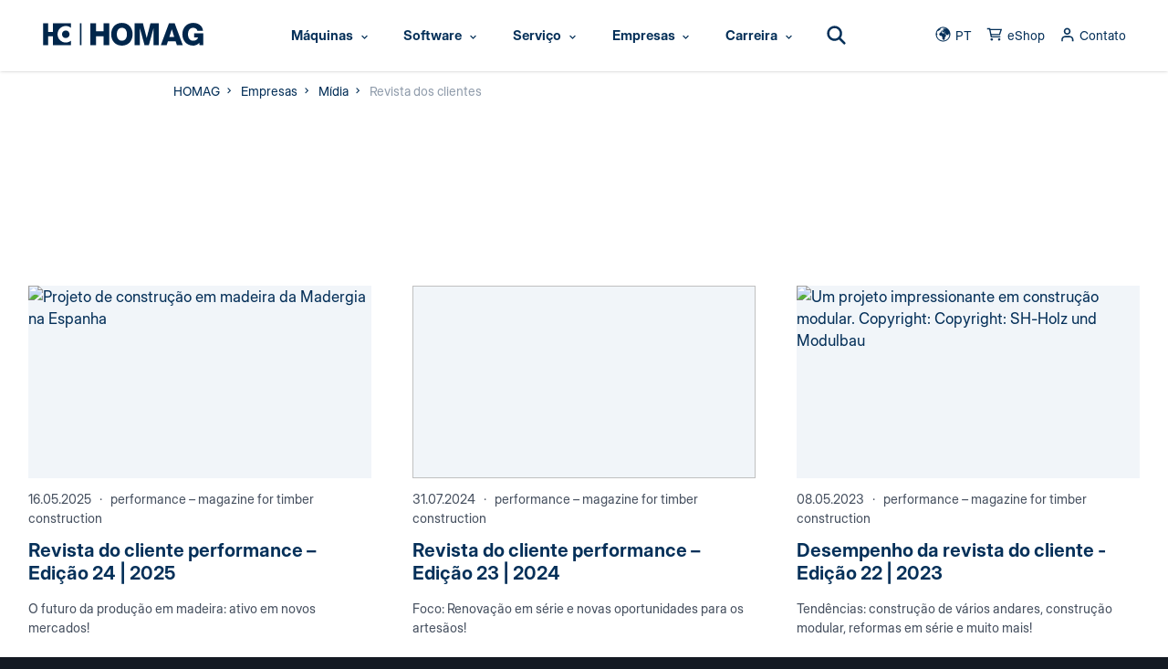

--- FILE ---
content_type: text/html; charset=utf-8
request_url: https://www.homag.com/pt/empresas/midia/revista-dos-clientes
body_size: 26993
content:
<!DOCTYPE html>
<html lang="pt">
<head>

<meta charset="utf-8">
<!-- 
	Website developed by NetFederation

	This website is powered by TYPO3 - inspiring people to share!
	TYPO3 is a free open source Content Management Framework initially created by Kasper Skaarhoj and licensed under GNU/GPL.
	TYPO3 is copyright 1998-2026 of Kasper Skaarhoj. Extensions are copyright of their respective owners.
	Information and contribution at https://typo3.org/
-->


<link rel="icon" href="/_assets/2e372d6693c3b2eff8eb5a9ca49bdded/assets/images/icons/favicon.ico" type="image/vnd.microsoft.icon">
<title>Revista dos clientes </title>
<meta http-equiv="x-ua-compatible" content="IE=edge">
<meta name="generator" content="TYPO3 CMS">
<meta name="description" content="Nossas revistas para clientes tratam de trabalhos em madeira, construção de casas de madeira, máquinas e software - do comércio ao setor.">
<meta name="viewport" content="width=device-width, initial-scale=1.0, maximum-scale=1.0, user-scalable=0">
<meta name="author" content="HOMAG">
<meta name="keywords" content="HOMAG">
<meta property="og:description" content="Nossas revistas para clientes tratam de trabalhos em madeira, construção de casas de madeira, máquinas e software - do comércio ao setor.">
<meta property="og:image" content="https://www.homag.com/fileadmin/_processed_/0/7/csm_homag-media-customer-magazine_0b9b66247b.jpg">
<meta property="og:image:url" content="https://www.homag.com/fileadmin/_processed_/0/7/csm_homag-media-customer-magazine_0b9b66247b.jpg">
<meta property="og:image:width" content="1194">
<meta property="og:image:height" content="627">
<meta property="og:image:alt" content="HOMAG Customer Magazine">
<meta name="twitter:card" content="summary">
<meta name="apple-mobile-web-app-capable" content="yes">
<meta name="format-detection" content="telephone=no">
<meta name="publisher" content="Homag Group AG">
<meta name="date" content="2025-01-07T08:01:50+0000">


<link rel="stylesheet" href="/typo3temp/assets/compressed/merged-a21ccb2f975c27a9e93841a5bec82661-4c05af50bc1a7f792dc38529641a0436.css?1765982677" media="all">





<script>
/*<![CDATA[*/
/*TS_inlineJS*/
var gaProperty= 'UA-4994037-5';

/*]]>*/
</script>



<!-- Google Tag Manager STAGE -->

<script>(function(w,d,s,l,i){w[l]=w[l]||[];w[l].push({'gtm.start':
new Date().getTime(),event:'gtm.js'});var f=d.getElementsByTagName(s)[0],
j=d.createElement(s),dl=l!='dataLayer'?'&l='+l:'';j.async=true;j.src=
'https://www.googletagmanager.com/gtm.js?id='+i+dl+ '&gtm_auth=7Unpy8b3uArspMdnB0sPIg&gtm_preview=env-6&gtm_cookies_win=x';f.parentNode.insertBefore(j,f);
})(window,document,'script','dataLayer','GTM-MDGN36R');</script>

<!-- End Google Tag Manager STAGE -->


<link rel="shortcut icon" type="image/png" href="/_assets/2e372d6693c3b2eff8eb5a9ca49bdded/assets/images/icons/x16-favicon.png" sizes="16x16"/>

<script defer="true">
  (function(w,d,s,l,i){
    var g=w[l] ? '&s='+w[l]:'', f=d.getElementsByTagName(s)[0], j=d.createElement(s);
    j.async=true,j.src='https://dmndfrcstng.com/stm.js?id='+i+g;
    j.referrerPolicy='no-referrer-when-downgrade';
    f.parentNode.insertBefore(j,f);
  })(window,document,'script','name','LE-001722-001')
</script>
<link rel="canonical" href="https://www.homag.com/pt/empresas/midia/revista-dos-clientes"/>

<link rel="alternate" hreflang="de-DE" href="https://www.homag.com/unternehmen/medien/kundenzeitschrift"/>
<link rel="alternate" hreflang="en-US" href="https://www.homag.com/en/company/media/customer-magazine"/>
<link rel="alternate" hreflang="zh-CN" href="https://www.homag.com/cn/%E5%85%AC%E5%8F%B8%E4%BB%8B%E7%BB%8D/%E5%AA%92%E4%BD%93/%E5%AE%A2%E6%88%B7%E6%9D%82%E5%BF%97"/>
<link rel="alternate" hreflang="fr-FR" href="https://www.homag.com/fr/entreprise/medias/magazine"/>
<link rel="alternate" hreflang="pl-PL" href="https://www.homag.com/pl/firma/media/czasopismo-dla-klientow"/>
<link rel="alternate" hreflang="pt-PT" href="https://www.homag.com/pt/empresas/midia/revista-dos-clientes"/>
<link rel="alternate" hreflang="es-ES" href="https://www.homag.com/es/empresa/medios/revista-para-clientes"/>
<link rel="alternate" hreflang="it-IT" href="https://www.homag.com/it/lazienda/media/rivista-per-i-clienti"/>
<link rel="alternate" hreflang="ja-JP" href="https://www.homag.com/ja/%E3%82%B0%E3%83%AB%E3%83%BC%E3%83%97%E6%83%85%E5%A0%B1/%E3%83%A1%E3%83%87%E3%82%A3%E3%82%A2/%E3%82%AB%E3%82%B9%E3%82%BF%E3%83%9E%E3%83%BC%E3%83%9E%E3%82%AC%E3%82%B8%E3%83%B3"/>
<link rel="alternate" hreflang="ru-RU" href="https://www.homag.com/ru/o-kompanii/media/korporativnyi-zhurnal"/>
<link rel="alternate" hreflang="da-DK" href="https://www.homag.com/dk/virksomhed/medier/kundemagasin"/>
<link rel="alternate" hreflang="x-default" href="https://www.homag.com/unternehmen/medien/kundenzeitschrift"/>
</head>
<body class="content regular antialiased text-hmg-darkblue bg-hmg-bg-page leading-normal" data-site-root="" data-url-svg-icons="/_assets/2e372d6693c3b2eff8eb5a9ca49bdded/assets/images/icons/icon-library.svg">
<!-- Google Tag Manager (noscript) STAGE -->
<noscript><iframe src="https://www.googletagmanager.com/ns.html?id=GTM-MDGN36R&gtm_auth=7Unpy8b3uArspMdnB0sPIg&gtm_preview=env-6&gtm_cookies_win=x"
height="0" width="0" style="display:none;visibility:hidden"></iframe></noscript>
<!-- End Google Tag Manager (noscript) STAGE-->

<a class="sr-only" href="#main">Skip to content</a>
<script>
    var tracking = {};
    tracking.pageId = '44';
</script>
<!--TYPO3SEARCH_begin-->


    

    <header id="header" class="header fixed top-0 left-0 w-full z-6 bg-white transition-transform duration-500 ease-out">
        <div class="header__navwrapper h-full shadow">

            <a class="logo__link z-1 absolute left-0 top-0 block w-auto h-[20px] lg:h-[26px] 2xl:h-[30px] mt-base translate-y-px ml-sm-xl transition-all duration-500" href="/pt/">
                <img src="/_assets/2e372d6693c3b2eff8eb5a9ca49bdded/assets/images/logo/logo.svg" class="h-full transition-all"
                     alt="HOMAG Group – woodworking machinery for industry and trades">
            </a>

            <div class="flex flex-row w-full justify-end sm:justify-center pr-4xl sm:pr-0">
                

<nav id="nav" class="snp jst flex flex-row justify-between xl:-ml-12" data-jst="nav-main" data-navtype="columns-fixed-first" data-subnavnode="subnav" data-label-site="Zur Seite"
     data-label-back="Zurück" data-max-height-offset="120">
    <ul class="nav__list flex flex-row h-full list-reset">

        

            <li class="nav__listitem nav__mainitem lev-0 hidden xl:block mr-1">
                <a href="/pt/maquinas" id="nav-main-link-1"
                   class="nav__link group svg-icon flex items-center h-full whitespace-nowrap text-sm 2xl:text-base bold text-hmg-darkblue hover:text-hmg-cyan hover:no-underline transition-all "
                   aria-current="false" data-trackelement="main-nav_level1" data-tracklabel="Máquinas">
                    
                            <span class="inline-block pl-5 pr-3 py-2 rounded-full">
                                Máquinas
                                



<svg aria-hidden="true"
    
    
>
    <use xlink:href="/_assets/2e372d6693c3b2eff8eb5a9ca49bdded/assets/images/icons/icon-library.svg#icon-indication-down"></use>
</svg>


                            </span>
                        
                </a>

                
                
                    <ul class="nav__list hidden">
                        
                            
                                    
                                
                            
                                    
                                

                            <li class="nav__listitem lev-1">
                                <a href="/pt/maquinas/centros-de-usinagem-cnc" class="nav__link" data-thumb="/fileadmin/_processed_/d/0/csm_homag-cnc-machines-cnc-bearbeitungszentren_2b58f5f351.jpg" >Centros de usinagem CNC</a>

                                
                                

                            </li>
                        
                            
                                    
                                
                            
                                    
                                

                            <li class="nav__listitem lev-1">
                                <a href="/pt/maquinas/furacao-e-colocacao-de-ferragens" class="nav__link" data-thumb="/fileadmin/_processed_/3/2/csm_homag-bohren-und-beschlagsetzen-drilling-and-fitting-insertion_cf3b8e81f2.jpg" >Furação e colocação de ferragens</a>

                                
                                

                            </li>
                        
                            
                                    
                                
                            
                                    
                                

                            <li class="nav__listitem lev-1">
                                <a href="/pt/maquinas/coladeiras-de-bordas-e-esquadrabordas" class="nav__link" data-thumb="/fileadmin/_processed_/e/0/csm_homag-Kantenanleimmaschinen-edgebanders_bf9fa61835.jpg" >Coladeiras de Bordas e Esquadrabordas</a>

                                
                                
                                    <ul class="nav__list hidden">
                                        
                                            
                                                    
                                                

                                            <li class="nav__listitem lev-2">
                                                <a href="/pt/maquinas/coladeiras-de-bordas-e-esquadrabordas/coladeiras-de-bordas" class="nav__link" data-thumb="/fileadmin/_processed_/e/0/csm_homag-Kantenanleimmaschinen-edgebanders_bf9fa61835.jpg">
                                                    Coladeiras de bordas
                                                </a>

                                                
                                                

                                            </li>
                                        
                                            
                                                    
                                                

                                            <li class="nav__listitem lev-2">
                                                <a href="/pt/maquinas/coladeiras-de-bordas-e-esquadrabordas/perfiladoras-duplas" class="nav__link" data-thumb="/fileadmin/_processed_/e/5/csm_homag-edge-tenonteq_b1706f7945.jpg">
                                                    Perfiladoras duplas
                                                </a>

                                                
                                                

                                            </li>
                                        
                                            
                                                    
                                                

                                            <li class="nav__listitem lev-2">
                                                <a href="/pt/maquinas/coladeiras-de-bordas-e-esquadrabordas/calculadora-de-comprimento-restante" class="nav__link" data-thumb="/fileadmin/_processed_/8/7/csm_homag-edge-calculator_fee05eb795.jpg">
                                                    Calculadora de comprimento restante
                                                </a>

                                                
                                                

                                            </li>
                                        
                                    </ul>
                                

                            </li>
                        
                            
                                    
                                
                            
                                    
                                

                            <li class="nav__listitem lev-1">
                                <a href="/pt/maquinas/seccionadoras" class="nav__link" data-thumb="/fileadmin/_processed_/d/4/csm_homag-panel-dividing-saw-plattenaufteilsaege_7b832a3da8.jpg" >Seccionadoras</a>

                                
                                
                                    <ul class="nav__list hidden">
                                        
                                            
                                                    
                                                

                                            <li class="nav__listitem lev-2">
                                                <a href="/pt/maquinas/seccionadoras/seccionadoras-manuais-e-automaticas" class="nav__link" data-thumb="/fileadmin/_processed_/d/4/csm_homag-panel-dividing-saw-plattenaufteilsaege_7b832a3da8.jpg">
                                                    Seccionadoras Manuais e Automáticas
                                                </a>

                                                
                                                

                                            </li>
                                        
                                            
                                                    
                                                

                                            <li class="nav__listitem lev-2">
                                                <a href="/pt/maquinas/seccionadoras/serras-multi-laminas" class="nav__link" data-thumb="/fileadmin/_processed_/f/c/csm_homag-multi-rip-saw-Vielblatt-Sagen_7acb4faf48.jpg">
                                                    Serras multi-lâminas
                                                </a>

                                                
                                                

                                            </li>
                                        
                                    </ul>
                                

                            </li>
                        
                            
                                    
                                
                            
                                    
                                

                            <li class="nav__listitem lev-1">
                                <a href="/pt/maquinas/gerenciadores-de-estoque" class="nav__link" data-thumb="/fileadmin/_processed_/e/9/csm_homag-panel-storage-systems-flaechenlager_2e8dd44233.jpg" >Gerenciadores de estoque</a>

                                
                                

                            </li>
                        
                            
                                    
                                
                            
                                    
                                

                            <li class="nav__listitem lev-1">
                                <a href="/pt/maquinas/construcao-de-casas-e-estruturas-de-madeira" class="nav__link" data-thumb="/fileadmin/_processed_/f/5/csm_homag-multifunction-bridge-multifunktionsbruecken_60a98035af.jpg" >Construção de casas e estruturas de madeira</a>

                                
                                
                                    <ul class="nav__list hidden">
                                        
                                            
                                                    
                                                

                                            <li class="nav__listitem lev-2">
                                                <a href="/pt/maquinas/construcao-de-casas-e-estruturas-de-madeira/maquinas-de-recortar" class="nav__link" data-thumb="/fileadmin/_processed_/d/a/csm_weinmann-Abbundanlagen-carpentry-machines2_8e7d4d1405.jpg">
                                                    Máquinas de recortar
                                                </a>

                                                
                                                

                                            </li>
                                        
                                            
                                                    
                                                

                                            <li class="nav__listitem lev-2">
                                                <a href="/pt/maquinas/construcao-de-casas-e-estruturas-de-madeira/mesas-de-montagem" class="nav__link" data-thumb="/fileadmin/_processed_/d/f/csm_assembly-tables-weinmann_8564c173d3.jpg">
                                                    Mesas de montagem
                                                </a>

                                                
                                                

                                            </li>
                                        
                                            
                                                    
                                                

                                            <li class="nav__listitem lev-2">
                                                <a href="/pt/maquinas/construcao-de-casas-e-estruturas-de-madeira/estacoes-de-tabiques" class="nav__link" data-thumb="/fileadmin/_processed_/5/c/csm_weinmann-framing-station-Riegelwerkstation_848145dbdc.jpg">
                                                    Estações de tabiques
                                                </a>

                                                
                                                

                                            </li>
                                        
                                            
                                                    
                                                

                                            <li class="nav__listitem lev-2">
                                                <a href="/pt/maquinas/construcao-de-casas-e-estruturas-de-madeira/pontes-multifuncoes" class="nav__link" data-thumb="/fileadmin/_processed_/f/5/csm_homag-multifunction-bridge-multifunktionsbruecken_60a98035af.jpg">
                                                    Pontes multifunções
                                                </a>

                                                
                                                

                                            </li>
                                        
                                            
                                                    
                                                

                                            <li class="nav__listitem lev-2">
                                                <a href="/pt/maquinas/construcao-de-casas-e-estruturas-de-madeira/sistemas-de-manuseio-e-armazenamento" class="nav__link" data-thumb="/fileadmin/_processed_/e/9/csm_weinmann-handling-und-lagersysteme-storage-systems_003d4e6381.jpg">
                                                    Sistemas de manuseio e armazenamento
                                                </a>

                                                
                                                

                                            </li>
                                        
                                            
                                                    
                                                

                                            <li class="nav__listitem lev-2">
                                                <a href="/pt/maquinas/construcao-de-casas-e-estruturas-de-madeira/sistemas-para-construcao-de-casas-pre-fabricadas" class="nav__link" data-thumb="/fileadmin/_processed_/1/e/csm_weinmann-building-systems-anlagen-fertighausbau_83a3ff4af9.jpg">
                                                    Sistemas para construção de casas pré-fabricadas
                                                </a>

                                                
                                                

                                            </li>
                                        
                                            
                                                    
                                                

                                            <li class="nav__listitem lev-2">
                                                <a href="/pt/maquinas/automacao/robotica" class="nav__link" data-thumb="/fileadmin/_processed_/6/a/csm_homag-Robots-in-wood-processing-Roboter-in-der-Holzbearbeitung_9b01b45eb9.jpg">
                                                    Robótica
                                                </a>

                                                
                                                

                                            </li>
                                        
                                    </ul>
                                

                            </li>
                        
                            
                                    
                                
                            
                                    
                                

                            <li class="nav__listitem lev-1">
                                <a href="/pt/maquinas/automacao" class="nav__link" data-thumb="/fileadmin/_processed_/e/9/csm_homag-panel-storage-systems-flaechenlager_2e8dd44233.jpg" >Automação</a>

                                
                                
                                    <ul class="nav__list hidden">
                                        
                                            
                                                    
                                                

                                            <li class="nav__listitem lev-2">
                                                <a href="/pt/maquinas/automacao/robotica" class="nav__link" data-thumb="/fileadmin/_processed_/6/a/csm_homag-Robots-in-wood-processing-Roboter-in-der-Holzbearbeitung_9b01b45eb9.jpg">
                                                    Robótica
                                                </a>

                                                
                                                

                                            </li>
                                        
                                            
                                                    
                                                

                                            <li class="nav__listitem lev-2">
                                                <a href="/pt/maquinas/automacao/sistemas-de-retorno" class="nav__link" data-thumb="/fileadmin/_processed_/5/7/csm_homag-return-conveyors-werkstueckrueckfuehrungen_7257fc737d.jpg">
                                                    Sistemas de retorno
                                                </a>

                                                
                                                

                                            </li>
                                        
                                            
                                                    
                                                

                                            <li class="nav__listitem lev-2">
                                                <a href="/pt/maquinas/automacao/alimentacao-e-empilhamento" class="nav__link" data-thumb="/fileadmin/_processed_/c/1/csm_homag-beschickungs-und-stapelanlage-feed-and-stacking-system_203a864739.jpg">
                                                    Alimentação e empilhamento
                                                </a>

                                                
                                                

                                            </li>
                                        
                                    </ul>
                                

                            </li>
                        
                            
                                    
                                
                            
                                    
                                

                            <li class="nav__listitem lev-1">
                                <a href="/pt/maquinas/prensas-de-caixotes" class="nav__link" data-thumb="/fileadmin/_processed_/a/c/csm_homag-korpuspressen-case-clamp_9c4352403d.jpg" >Prensas de caixotes</a>

                                
                                

                            </li>
                        
                            
                                    
                                
                            
                                    
                                

                            <li class="nav__listitem lev-1">
                                <a href="/pt/maquinas/embalagem" class="nav__link" data-thumb="/fileadmin/_processed_/b/3/csm_homag-cardboard-box-cutting-machine-kartonschneidemaschine_c058a424f9.jpg" >Embalagem</a>

                                
                                

                            </li>
                        
                            
                                    
                                
                            
                                    
                                

                            <li class="nav__listitem lev-1">
                                <a href="/pt/maquinas/organizacao-e-preparacao-de-pedidos" class="nav__link" data-thumb="/fileadmin/_processed_/9/e/csm_homag-sortieren-und-kommissionieren-sorting-storage_1fe7aaad8c.jpg" >Organização e preparação de pedidos</a>

                                
                                

                            </li>
                        
                            
                                    
                                
                            
                                    
                                

                            <li class="nav__listitem lev-1">
                                <a href="/pt/maquinas/tecnologia-de-superficies" class="nav__link" data-thumb="/fileadmin/_processed_/f/d/csm_homag-sanding-breitbandschleifmaschinen_c90f491953.jpg" >Tecnologia de superfícies</a>

                                
                                
                                    <ul class="nav__list hidden">
                                        
                                            
                                                    
                                                

                                            <li class="nav__listitem lev-2">
                                                <a href="/pt/maquinas/tecnologia-de-superficies/lixadeiras-de-banda-larga" class="nav__link" data-thumb="/fileadmin/_processed_/f/d/csm_homag-sanding-breitbandschleifmaschinen_c90f491953.jpg">
                                                    Lixadeiras de banda larga
                                                </a>

                                                
                                                

                                            </li>
                                        
                                            
                                                    
                                                

                                            <li class="nav__listitem lev-2">
                                                <a href="/pt/maquinas/tecnologia-de-superficies/laminar" class="nav__link" data-thumb="/fileadmin/_processed_/7/e/csm_homag-kaschieranlagen-laminating-systems_81030aa53b.jpg">
                                                    Laminar
                                                </a>

                                                
                                                

                                            </li>
                                        
                                    </ul>
                                

                            </li>
                        
                            
                                    
                                
                            
                                    
                                

                            <li class="nav__listitem lev-1">
                                <a href="/pt/maquinas/moldureira" class="nav__link" data-thumb="/fileadmin/_processed_/a/c/csm_homag-moulding-moulder-Hobelmaschinen_bbed7aa70d.jpg" >Moldureira</a>

                                
                                

                            </li>
                        
                            
                                    
                                
                            
                                    
                                

                            <li class="nav__listitem lev-1">
                                <a href="/pt/maquinas/localizador-de-maquinas" class="nav__link" data-thumb="/fileadmin/_processed_/0/b/csm_homag-machine-finder_2f19bd6961.jpg" >Localizador de máquinas</a>

                                
                                

                            </li>
                        
                    </ul>
                

            </li>

        

            <li class="nav__listitem nav__mainitem lev-0 hidden xl:block mr-1">
                <a href="/pt/software" id="nav-main-link-2"
                   class="nav__link group svg-icon flex items-center h-full whitespace-nowrap text-sm 2xl:text-base bold text-hmg-darkblue hover:text-hmg-cyan hover:no-underline transition-all "
                   aria-current="false" data-trackelement="main-nav_level1" data-tracklabel="Software">
                    
                            <span class="inline-block pl-5 pr-3 py-2 rounded-full">
                                Software
                                



<svg aria-hidden="true"
    
    
>
    <use xlink:href="/_assets/2e372d6693c3b2eff8eb5a9ca49bdded/assets/images/icons/icon-library.svg#icon-indication-down"></use>
</svg>


                            </span>
                        
                </a>

                
                
                    <ul class="nav__list hidden">
                        
                            
                                    
                                
                            
                                    
                                

                            <li class="nav__listitem lev-1">
                                <a href="/pt/software/criacao-de-pedido" class="nav__link" data-thumb="/fileadmin/_processed_/b/c/csm_homag-order-creation-software-Auftragserstellung_3fa00973b0.jpg" >Criação de pedido</a>

                                
                                

                            </li>
                        
                            
                                    
                                
                            
                                    
                                

                            <li class="nav__listitem lev-1">
                                <a href="/pt/software/preparacao-do-trabalho" class="nav__link" data-thumb="/fileadmin/_processed_/6/a/csm_homag-work-preparation-software-Arbeitsvorbereitung_a17af119f2.jpg" >Preparação do Trabalho</a>

                                
                                

                            </li>
                        
                            
                                    
                                
                            
                                    
                                

                            <li class="nav__listitem lev-1">
                                <a href="/pt/software/gerenciamento-de-producao" class="nav__link" data-thumb="/fileadmin/_processed_/a/9/csm_homag-production-management-software-Produktionsmanagement_15da2b9b36.jpg" >Gerenciamento de Produção</a>

                                
                                

                            </li>
                        
                            
                                    
                                
                            
                                    
                                

                            <li class="nav__listitem lev-1">
                                <a href="/pt/software/servico" class="nav__link" data-thumb="/fileadmin/_processed_/7/4/csm_homag-service-software_61e1a7ec9d.jpg" >Serviço</a>

                                
                                

                            </li>
                        
                            
                                    
                                
                            
                                    
                                

                            <li class="nav__listitem lev-1">
                                <a href="/pt/software/software-para-a-construcao-em-madeira" class="nav__link" data-thumb="/fileadmin/_processed_/2/3/csm_homag-software-for-home-construction-Software-Holzbau_8a72e306ed.jpg" >Software para a construção em madeira</a>

                                
                                

                            </li>
                        
                            
                                    
                                
                            
                                    
                                

                            <li class="nav__listitem lev-1">
                                <a href="/pt/servico/modernizacao" class="nav__link" data-thumb="/fileadmin/_processed_/7/2/csm_download-software-cnc_22974303a2.jpg" >Downloads de software</a>

                                
                                
                                    <ul class="nav__list hidden">
                                        
                                            
                                                    
                                                

                                            <li class="nav__listitem lev-2">
                                                <a href="/pt/servico/downloads-de-software/downloads-de-software-cnc" class="nav__link" data-thumb="/fileadmin/_processed_/7/2/csm_download-software-cnc_22974303a2.jpg">
                                                    Downloads de software CNC
                                                </a>

                                                
                                                

                                            </li>
                                        
                                            
                                                    
                                                

                                            <li class="nav__listitem lev-2">
                                                <a href="/pt/servico/downloads-de-software/descargas-de-software-de-corte" class="nav__link" data-thumb="/fileadmin/_processed_/0/7/csm_download-software-cutting_2d49c19e80.jpg">
                                                    Descargas de software de corte
                                                </a>

                                                
                                                

                                            </li>
                                        
                                            
                                                    
                                                

                                            <li class="nav__listitem lev-2">
                                                <a href="/pt/servico/downloads-de-software/download-do-software-mmr" class="nav__link" data-thumb="/fileadmin/_processed_/8/c/csm_download-software-mmr_db1f7a64e6.jpg">
                                                    Download do software MMR
                                                </a>

                                                
                                                

                                            </li>
                                        
                                            
                                                    
                                                

                                            <li class="nav__listitem lev-2">
                                                <a href="/pt/servico/downloads-de-software/download-do-software-para-a-construcao-em-madeira" class="nav__link" data-thumb="/fileadmin/_processed_/3/3/csm_download-software-holzbau_b720d1c583.jpg">
                                                    Download do software para a construção em madeira
                                                </a>

                                                
                                                

                                            </li>
                                        
                                    </ul>
                                

                            </li>
                        
                            
                                    
                                
                            
                                    
                                

                            <li class="nav__listitem lev-1">
                                <a href="/pt/software/localizador-de-software" class="nav__link" data-thumb="/fileadmin/_processed_/d/4/csm_homag-software-general_3c3f45f6fc.jpg" >Localizador de software</a>

                                
                                

                            </li>
                        
                    </ul>
                

            </li>

        

            <li class="nav__listitem nav__mainitem lev-0 hidden xl:block mr-1">
                <a href="/pt/servico" id="nav-main-link-3"
                   class="nav__link group svg-icon flex items-center h-full whitespace-nowrap text-sm 2xl:text-base bold text-hmg-darkblue hover:text-hmg-cyan hover:no-underline transition-all "
                   aria-current="false" data-trackelement="main-nav_level1" data-tracklabel="Serviço">
                    
                            <span class="inline-block pl-5 pr-3 py-2 rounded-full">
                                Serviço
                                



<svg aria-hidden="true"
    
    
>
    <use xlink:href="/_assets/2e372d6693c3b2eff8eb5a9ca49bdded/assets/images/icons/icon-library.svg#icon-indication-down"></use>
</svg>


                            </span>
                        
                </a>

                
                
                    <ul class="nav__list hidden">
                        
                            
                                    
                                
                            
                                    
                                

                            <li class="nav__listitem lev-1">
                                <a href="/pt/servico/contato-de-assistencia-tecnica" class="nav__link" data-thumb="/fileadmin/_processed_/5/0/csm_homag-life-cycle-services-03_cf1b866db3.jpg" >Contato de assistência técnica</a>

                                
                                

                            </li>
                        
                            
                                    
                                
                            
                                    
                                

                            <li class="nav__listitem lev-1">
                                <a href="/pt/servico/servico-homag" class="nav__link" data-thumb="/fileadmin/_processed_/8/a/csm_homag-valyou-service-und-instandhaltung_9418436023.jpg" >Serviço HOMAG</a>

                                
                                

                            </li>
                        
                            
                                    
                                
                            
                                    
                                

                            <li class="nav__listitem lev-1">
                                <a href="/pt/servico/suporte-rapido" class="nav__link" data-thumb="/fileadmin/_processed_/9/9/csm_serviceRemote_af36336c52.jpg" >Suporte Rápido</a>

                                
                                
                                    <ul class="nav__list hidden">
                                        
                                            
                                                    
                                                

                                            <li class="nav__listitem lev-2">
                                                <a href="/pt/servico/suporte-rapido/hotline-servico-remoto" class="nav__link" data-thumb="/fileadmin/_processed_/d/9/csm_homag-service-hotline-remote-service_ff01a5acb3.jpg">
                                                    Hotline &amp; Serviço Remoto
                                                </a>

                                                
                                                

                                            </li>
                                        
                                            
                                                    
                                                

                                            <li class="nav__listitem lev-2">
                                                <a href="/pt/servico/suporte-rapido/suporte-digital" class="nav__link" data-thumb="/fileadmin/_processed_/5/5/csm_homag-digital-serviceboard-01_05f929f4a5.jpg">
                                                    Suporte digital
                                                </a>

                                                
                                                

                                            </li>
                                        
                                    </ul>
                                

                            </li>
                        
                            
                                    
                                
                            
                                    
                                

                            <li class="nav__listitem lev-1">
                                <a href="/pt/servico/modernizacao" class="nav__link" data-thumb="/fileadmin/_processed_/4/2/csm_homag-modernization-01_587395bf64.jpg" >Modernização</a>

                                
                                

                            </li>
                        
                            
                                    
                                
                            
                                    
                                

                            <li class="nav__listitem lev-1">
                                <a href="/pt/servico/manutencao-e-conservacao" class="nav__link" data-thumb="/fileadmin/_processed_/8/a/csm_homag-valyou-service-und-instandhaltung_9418436023.jpg" >Manutenção e conservação</a>

                                
                                

                            </li>
                        
                            
                                    
                                
                            
                                    
                                

                            <li class="nav__listitem lev-1">
                                <a href="/pt/servico/pecas-de-reposicao" class="nav__link" data-thumb="/fileadmin/_processed_/0/a/csm_homag-spare-parts-Ersatzteile_88b5aa5767.jpg" >Peças de reposição</a>

                                
                                

                            </li>
                        
                            
                                    
                                
                            
                                    
                                

                            <li class="nav__listitem lev-1">
                                <a href="/pt/servico/treinamento-e-formacao-continua" class="nav__link" data-thumb="/fileadmin/_processed_/f/b/csm_homag-training-04_881cf2e2a0.jpg" >Treinamento e formação contínua</a>

                                
                                

                            </li>
                        
                            
                                    
                                
                            
                                    
                                

                            <li class="nav__listitem lev-1">
                                <a href="/pt/servico/otimizacao-de-processos" class="nav__link" data-thumb="/fileadmin/_processed_/3/e/csm_homag-Service-VALYOU-for-a-Lifetime_ae5b25a13f.jpg" >Otimização de processos</a>

                                
                                

                            </li>
                        
                            
                                    
                                
                            
                                    
                                

                            <li class="nav__listitem lev-1">
                                <a href="/pt/servico/como-fazer" class="nav__link" data-thumb="/fileadmin/_processed_/6/c/csm_homag-service-gewusst-wie_da73af7272.jpg" >Como fazer</a>

                                
                                

                            </li>
                        
                            
                                    
                                
                            
                                    
                                

                            <li class="nav__listitem lev-1">
                                <a href="/pt/servico/downloads-de-software" class="nav__link" data-thumb="/fileadmin/_processed_/c/6/csm_homag-software-digital_4d29d5b142.jpg" >Downloads de software</a>

                                
                                
                                    <ul class="nav__list hidden">
                                        
                                            
                                                    
                                                

                                            <li class="nav__listitem lev-2">
                                                <a href="/pt/servico/downloads-de-software/downloads-de-software-cnc" class="nav__link" data-thumb="/fileadmin/_processed_/7/2/csm_download-software-cnc_22974303a2.jpg">
                                                    Downloads de software CNC
                                                </a>

                                                
                                                

                                            </li>
                                        
                                            
                                                    
                                                

                                            <li class="nav__listitem lev-2">
                                                <a href="/pt/servico/downloads-de-software/descargas-de-software-de-corte" class="nav__link" data-thumb="/fileadmin/_processed_/0/7/csm_download-software-cutting_2d49c19e80.jpg">
                                                    Descargas de software de corte
                                                </a>

                                                
                                                

                                            </li>
                                        
                                            
                                                    
                                                

                                            <li class="nav__listitem lev-2">
                                                <a href="/pt/servico/downloads-de-software/download-do-software-mmr" class="nav__link" data-thumb="/fileadmin/_processed_/8/c/csm_download-software-mmr_db1f7a64e6.jpg">
                                                    Download do software MMR
                                                </a>

                                                
                                                

                                            </li>
                                        
                                            
                                                    
                                                

                                            <li class="nav__listitem lev-2">
                                                <a href="/pt/servico/downloads-de-software/download-do-software-para-a-construcao-em-madeira" class="nav__link" data-thumb="/fileadmin/_processed_/3/3/csm_download-software-holzbau_b720d1c583.jpg">
                                                    Download do software para a construção em madeira
                                                </a>

                                                
                                                

                                            </li>
                                        
                                    </ul>
                                

                            </li>
                        
                            
                                    
                                
                            
                                    
                                

                            <li class="nav__listitem lev-1">
                                <a href="https://www.schuler-consulting.com" class="nav__link" data-thumb="/fileadmin/_processed_/3/4/csm_homag-consulting-schuler_be22c760d2.jpg" >Consulting Services</a>

                                
                                

                            </li>
                        
                            
                                    
                                
                            
                                    
                                

                            <li class="nav__listitem lev-1">
                                <a href="/pt/servico/financiamento" class="nav__link" data-thumb="/fileadmin/_processed_/c/f/csm_homag-finance-talk_302223bc2b.jpg" >Financiamento</a>

                                
                                

                            </li>
                        
                            
                                    
                                
                            
                                    
                                

                            <li class="nav__listitem lev-1">
                                <a href="/pt/servico/cybersecurity" class="nav__link" data-thumb="/fileadmin/_processed_/3/e/csm_homag-Cyber-Security_d3b7efe865.jpg" >Cybersecurity</a>

                                
                                

                            </li>
                        
                    </ul>
                

            </li>

        

            <li class="nav__listitem nav__mainitem lev-0 hidden xl:block mr-1">
                <a href="/pt/empresas" id="nav-main-link-4"
                   class="nav__link group svg-icon flex items-center h-full whitespace-nowrap text-sm 2xl:text-base bold text-hmg-darkblue hover:text-hmg-cyan hover:no-underline transition-all active"
                   aria-current="page" data-trackelement="main-nav_level1" data-tracklabel="Empresas">
                    
                            <span class="inline-block pl-5 pr-3 py-2 rounded-full">
                                Empresas
                                



<svg aria-hidden="true"
    
    
>
    <use xlink:href="/_assets/2e372d6693c3b2eff8eb5a9ca49bdded/assets/images/icons/icon-library.svg#icon-indication-down"></use>
</svg>


                            </span>
                        
                </a>

                
                
                    <ul class="nav__list hidden">
                        
                            
                                    
                                
                            
                                    
                                

                            <li class="nav__listitem lev-1">
                                <a href="/pt/empresas/atual" class="nav__link" data-thumb="/fileadmin/_processed_/0/f/csm_homag-news-aktuelles_75cad575ef.jpg" >Atual</a>

                                
                                
                                    <ul class="nav__list hidden">
                                        
                                            
                                                    
                                                

                                            <li class="nav__listitem lev-2">
                                                <a href="/pt/empresas/atual/novidades" class="nav__link" data-thumb="/fileadmin/_processed_/0/f/csm_homag-news-aktuelles_75cad575ef.jpg">
                                                    Novidades
                                                </a>

                                                
                                                

                                            </li>
                                        
                                            
                                                    
                                                

                                            <li class="nav__listitem lev-2">
                                                <a href="/pt/empresas/atual/referencias" class="nav__link" data-thumb="/fileadmin/_processed_/8/f/csm_homag-customer-stories_a006b0583c.jpg">
                                                    Referências
                                                </a>

                                                
                                                

                                            </li>
                                        
                                            
                                                    
                                                

                                            <li class="nav__listitem lev-2">
                                                <a href="/pt/empresas/atual/newsletter/inscricao" class="nav__link" data-thumb="/fileadmin/_processed_/7/d/csm_homag-email-newsletter_2a113c14aa.jpg">
                                                    Newsletter
                                                </a>

                                                
                                                

                                            </li>
                                        
                                    </ul>
                                

                            </li>
                        
                            
                                    
                                
                            
                                    
                                

                            <li class="nav__listitem lev-1">
                                <a href="/pt/empresas/eventos" class="nav__link" data-thumb="/fileadmin/_processed_/d/d/csm_homag-events_76bc807701.jpg" >Eventos</a>

                                
                                
                                    <ul class="nav__list hidden">
                                        
                                            
                                                    
                                                

                                            <li class="nav__listitem lev-2">
                                                <a href="/pt/empresas/eventos/feiras-e-eventos" class="nav__link" data-thumb="/fileadmin/_processed_/d/3/csm_homag-events-messe_b0b7fc09ac.jpg">
                                                    Feiras e Eventos
                                                </a>

                                                
                                                
                                                    <ul class="nav__list hidden">
                                                        
                                                    </ul>
                                                

                                            </li>
                                        
                                            
                                                    
                                                

                                            <li class="nav__listitem lev-2">
                                                <a href="https://live.homag.com" class="nav__link" data-thumb="/fileadmin/_processed_/7/b/csm_Online-event-fair-webinar_bfdba6490b.jpg">
                                                    Webinars@Live.HOMAG
                                                </a>

                                                
                                                

                                            </li>
                                        
                                    </ul>
                                

                            </li>
                        
                            
                                    
                                
                            
                                    
                                

                            <li class="nav__listitem lev-1">
                                <a href="/pt/empresas/midia" class="nav__link" data-thumb="/fileadmin/_processed_/6/6/csm_homag-media-videos_01_e24b75f13a.jpg" >Mídia</a>

                                
                                
                                    <ul class="nav__list hidden">
                                        
                                            
                                                    
                                                

                                            <li class="nav__listitem lev-2">
                                                <a href="/pt/empresas/midia/videos" class="nav__link" data-thumb="/fileadmin/_processed_/b/0/csm_homag-media-videos_8a4f418da7.jpg">
                                                    Videos
                                                </a>

                                                
                                                

                                            </li>
                                        
                                            
                                                    
                                                

                                            <li class="nav__listitem lev-2">
                                                <a href="/pt/empresas/midia/revista-dos-clientes" class="nav__link" data-thumb="/fileadmin/_processed_/0/7/csm_homag-media-customer-magazine_337a71c81e.jpg">
                                                    Revista dos clientes
                                                </a>

                                                
                                                

                                            </li>
                                        
                                    </ul>
                                

                            </li>
                        
                            
                                    
                                
                            
                                    
                                

                            <li class="nav__listitem lev-1">
                                <a href="/pt/empresas/quem-somos" class="nav__link" data-thumb="/fileadmin/_processed_/6/3/csm_homag-logo-og_e067fa1a60.jpg" >Quem somos</a>

                                
                                
                                    <ul class="nav__list hidden">
                                        
                                            
                                                    
                                                

                                            <li class="nav__listitem lev-2">
                                                <a href="/pt/empresas/quem-somos/grupo-homag" class="nav__link" data-thumb="/fileadmin/_processed_/6/3/csm_homag-logo-og_e067fa1a60.jpg">
                                                    Grupo HOMAG
                                                </a>

                                                
                                                

                                            </li>
                                        
                                            
                                                    
                                                

                                            <li class="nav__listitem lev-2">
                                                <a href="/pt/empresas/quem-somos/modelo-corporativo" class="nav__link" data-thumb="/fileadmin/_processed_/9/f/csm_homag-mission-statement-future_57f54c182d.jpg">
                                                    Modelo corporativo
                                                </a>

                                                
                                                

                                            </li>
                                        
                                            
                                                    
                                                

                                            <li class="nav__listitem lev-2">
                                                <a href="https://www.homag.com/en/company/executive-supervisory-board" class="nav__link" data-thumb="/fileadmin/_processed_/e/3/csm_homag-management-group-incomplete_72362096b8.jpg">
                                                    Conselho Executivo &amp; Administração
                                                </a>

                                                
                                                

                                            </li>
                                        
                                            
                                                    
                                                

                                            <li class="nav__listitem lev-2">
                                                <a href="/pt/empresas/quem-somos/historia-e-inovacoes" class="nav__link" data-thumb="/fileadmin/_processed_/4/8/csm_homag-innovations-technology_3b5a4e04a0.jpg">
                                                    História e Inovações
                                                </a>

                                                
                                                

                                            </li>
                                        
                                            
                                                    
                                                

                                            <li class="nav__listitem lev-2">
                                                <a href="/pt/empresas/quem-somos/compromisso" class="nav__link" data-thumb="/fileadmin/_processed_/6/a/csm_HOMAG-Cares-donation-handover_d2f30fd04c.jpg">
                                                    Compromisso
                                                </a>

                                                
                                                
                                                    <ul class="nav__list hidden">
                                                        
                                                    </ul>
                                                

                                            </li>
                                        
                                            
                                                    
                                                

                                            <li class="nav__listitem lev-2">
                                                <a href="/pt/empresas/quem-somos/compras-globais" class="nav__link" data-thumb="/fileadmin/_processed_/5/c/csm_homag-global-purchasing_053f5f4f61.jpg">
                                                    Compras globais
                                                </a>

                                                
                                                

                                            </li>
                                        
                                            
                                                    
                                                

                                            <li class="nav__listitem lev-2">
                                                <a href="/pt/empresas/quem-somos/qualidade" class="nav__link" data-thumb="/fileadmin/_processed_/e/7/csm_homag-quality_6c400a241b.jpg">
                                                    Qualidade
                                                </a>

                                                
                                                

                                            </li>
                                        
                                    </ul>
                                

                            </li>
                        
                            
                                    
                                
                            
                                    
                                

                            <li class="nav__listitem lev-1">
                                <a href="/pt/empresas/instalacoes" class="nav__link" data-thumb="/fileadmin/_processed_/4/e/csm_HOMAG-Schopfloch-Germany_6b5fb4a5c5.jpg" >Instalações</a>

                                
                                
                                    <ul class="nav__list hidden">
                                        
                                            
                                                    
                                                

                                            <li class="nav__listitem lev-2">
                                                <a href="/pt/empresas/instalacoes/homag-brasil" class="nav__link" data-thumb="/fileadmin/_processed_/e/a/csm_homag-brasil_67a815da7f.jpg">
                                                    HOMAG Brasil
                                                </a>

                                                
                                                

                                            </li>
                                        
                                            
                                                    
                                                

                                            <li class="nav__listitem lev-2">
                                                <a href="/pt/empresas/instalacoes/homag-schopfloch" class="nav__link" data-thumb="/fileadmin/_processed_/4/e/csm_HOMAG-Schopfloch-Germany_6b5fb4a5c5.jpg">
                                                    HOMAG Schopfloch
                                                </a>

                                                
                                                

                                            </li>
                                        
                                            
                                                    
                                                

                                            <li class="nav__listitem lev-2">
                                                <a href="/pt/empresas/instalacoes/automation-lichtenberg" class="nav__link" data-thumb="/fileadmin/_processed_/f/6/csm_homag-lichtenberg_175e1fada6.jpg">
                                                    Automation Lichtenberg
                                                </a>

                                                
                                                

                                            </li>
                                        
                                            
                                                    
                                                

                                            <li class="nav__listitem lev-2">
                                                <a href="/pt/empresas/instalacoes/automation-hemmoor" class="nav__link" data-thumb="/fileadmin/_processed_/6/3/csm_homag-logo-og_e067fa1a60.jpg">
                                                    Automation Hemmoor
                                                </a>

                                                
                                                

                                            </li>
                                        
                                            
                                                    
                                                

                                            <li class="nav__listitem lev-2">
                                                <a href="/pt/empresas/instalacoes/herzebrock" class="nav__link" data-thumb="/fileadmin/_processed_/a/a/csm_homag-herzebrock_900f7a025a.jpg">
                                                    Herzebrock
                                                </a>

                                                
                                                

                                            </li>
                                        
                                            
                                                    
                                                

                                            <li class="nav__listitem lev-2">
                                                <a href="/pt/empresas/instalacoes/kallesoe-machinery" class="nav__link" data-thumb="/fileadmin/_processed_/d/2/csm_homag-kallesoe-machinery_4e542f8fa0.jpg">
                                                    Kallesoe Machinery
                                                </a>

                                                
                                                

                                            </li>
                                        
                                            
                                                    
                                                

                                            <li class="nav__listitem lev-2">
                                                <a href="/pt/empresas/instalacoes/lemgo" class="nav__link" data-thumb="/fileadmin/_processed_/5/e/csm_homag-lemgo_aaad707824.jpg">
                                                    Lemgo
                                                </a>

                                                
                                                

                                            </li>
                                        
                                            
                                                    
                                                

                                            <li class="nav__listitem lev-2">
                                                <a href="/pt/empresas/instalacoes/holzbronn" class="nav__link" data-thumb="/fileadmin/_processed_/8/7/csm_homag-holzbronn_daf0cd3aeb.jpg">
                                                    Holzbronn
                                                </a>

                                                
                                                

                                            </li>
                                        
                                            
                                                    
                                                

                                            <li class="nav__listitem lev-2">
                                                <a href="/pt/empresas/instalacoes/system-tm" class="nav__link" data-thumb="/fileadmin/_processed_/9/6/csm_homag-system-tm_b7efcdb48d.jpg">
                                                    System TM
                                                </a>

                                                
                                                

                                            </li>
                                        
                                            
                                                    
                                                

                                            <li class="nav__listitem lev-2">
                                                <a href="/pt/empresas/instalacoes/weinmann-st-johann" class="nav__link" data-thumb="/fileadmin/_processed_/7/a/csm_homag-weinmann_fea39491ce.jpg">
                                                    WEINMANN St. Johann
                                                </a>

                                                
                                                

                                            </li>
                                        
                                            
                                                    
                                                

                                            <li class="nav__listitem lev-2">
                                                <a href="/pt/empresas/instalacoes/schuler-consulting-pfalzgrafenweiler" class="nav__link" data-thumb="/fileadmin/_processed_/4/1/csm_homag-schuler-consulting_d3eee2f984.jpg">
                                                    SCHULER Consulting Pfalzgrafenweiler
                                                </a>

                                                
                                                

                                            </li>
                                        
                                    </ul>
                                

                            </li>
                        
                            
                                    
                                
                            
                                    
                                

                            <li class="nav__listitem lev-1">
                                <a href="https://www.homag.com/en/company/investor-relations/" class="nav__link" data-thumb="/fileadmin/_processed_/5/c/csm_homag-investor-relations_cad05b5e36.jpg" >Relações com Investidores</a>

                                
                                
                                    <ul class="nav__list hidden">
                                        
                                    </ul>
                                

                            </li>
                        
                    </ul>
                

            </li>

        

            <li class="nav__listitem nav__mainitem lev-0 hidden xl:block mr-1">
                <a href="/pt/carreira" id="nav-main-link-5"
                   class="nav__link group svg-icon flex items-center h-full whitespace-nowrap text-sm 2xl:text-base bold text-hmg-darkblue hover:text-hmg-cyan hover:no-underline transition-all "
                   aria-current="false" data-trackelement="main-nav_level1" data-tracklabel="Carreira">
                    
                            <span class="inline-block pl-5 pr-3 py-2 rounded-full">
                                Carreira
                                



<svg aria-hidden="true"
    
    
>
    <use xlink:href="/_assets/2e372d6693c3b2eff8eb5a9ca49bdded/assets/images/icons/icon-library.svg#icon-indication-down"></use>
</svg>


                            </span>
                        
                </a>

                
                
                    <ul class="nav__list hidden">
                        
                            
                                    
                                
                            
                                    
                                

                            <li class="nav__listitem lev-1">
                                <a href="/pt/carreira/mundo-profissional" class="nav__link" data-thumb="/fileadmin/_processed_/c/6/csm_homag-logo-og_253372016c.jpg" >Mundo profissional</a>

                                
                                

                            </li>
                        
                            
                                    
                                
                            
                                    
                                

                            <li class="nav__listitem lev-1">
                                <a href="/pt/carreira/empregos" class="nav__link" data-thumb="/fileadmin/_processed_/9/f/csm_Job-Berufserfahrene-Professional-01_4fb7428736.jpg" >Empregos</a>

                                
                                
                                    <ul class="nav__list hidden">
                                        
                                            
                                                    
                                                

                                            <li class="nav__listitem lev-2">
                                                <a href="/pt/carreira/empregos/ofertas-de-trabalho" class="nav__link" data-thumb="/fileadmin/_processed_/d/c/csm_Einstieg-Studenten-Absolventen-Young_professionals-08-2_488ea1face.jpg">
                                                    Ofertas de trabalho
                                                </a>

                                                
                                                

                                            </li>
                                        
                                            
                                                    
                                                

                                            <li class="nav__listitem lev-2">
                                                <a href="/pt/carreira/empregos/dicas-para-candidatos" class="nav__link" data-thumb="/fileadmin/_processed_/4/6/csm_Jobs-Karriere-Career-04-2_f010824460.jpg">
                                                    Dicas para candidatos
                                                </a>

                                                
                                                

                                            </li>
                                        
                                    </ul>
                                

                            </li>
                        
                            
                                    
                                
                            
                                    
                                

                            <li class="nav__listitem lev-1">
                                <a href="/pt/carreira/profissionais-experientes" class="nav__link" data-thumb="/fileadmin/_processed_/8/5/csm_homag-service-valyou-Prozessoptimierung-OEE-Gesamtanlageneffektivitaet-02_d6391af428.jpg" >Profissionais experientes</a>

                                
                                

                            </li>
                        
                            
                                    
                                
                            
                                    
                                

                            <li class="nav__listitem lev-1">
                                <a href="/pt/carreira/programa-de-trainee-duerr-graduate-program" class="nav__link" data-thumb="/fileadmin/_processed_/4/6/csm_Jobs-Karriere-Career-04-2_f010824460.jpg" >Programa de Trainee - Dürr Graduate Program</a>

                                
                                

                            </li>
                        
                            
                                    
                                
                            
                                    
                                

                            <li class="nav__listitem lev-1">
                                <a href="/pt/carreira/estudantes" class="nav__link" data-thumb="/fileadmin/_processed_/d/c/csm_Einstieg-Studenten-Absolventen-Young_professionals-08-2_488ea1face.jpg" >Estudantes</a>

                                
                                

                            </li>
                        
                    </ul>
                

            </li>

        



        <li class="nav__listitem nav__menu xl:hidden">
            <a href="#" class="nav__link nav__menu svg-icon icon-larger flex items-center h-full whitespace-nowrap text-base bold text-hmg-darkblue hover:text-hmg-cyan hover:no-underline">
                



<svg aria-hidden="true"
    
    
>
    <use xlink:href="/_assets/2e372d6693c3b2eff8eb5a9ca49bdded/assets/images/icons/icon-library.svg#icon-menu"></use>
</svg>


                <span class="hidden sm:inline">
                    Menu
                </span>
            </a>
        </li>
        <li class="nav__listitem nav__search ml-2 sm:ml-sm">
            <a href="#" title="Suche" aria-role="Suche" class="nav__link svg-icon icon-larger flex items-center h-full text-base bold text-hmg-darkblue hover:text-hmg-cyan">
                



<svg aria-hidden="true"
    
    
>
    <use xlink:href="/_assets/2e372d6693c3b2eff8eb5a9ca49bdded/assets/images/icons/icon-library.svg#icon-search"></use>
</svg>


                <span class="hidden sm:inline xl:hidden">
                    Pesquisa
                </span>
            </a>
        </li>
    </ul>

    <template id="template-subnav-wrapper">
        <div class="nav__subnav-wrapper h-full overflow-hidden hidden transition-all duration-300 ease-out">
            <div class="nav__stepper z-1 h-full flow-root transition-all duration-300 ease-out">

            </div>
            <div class="nav__fixed-column z-2 absolute left-0 top-0 w-2/5 sm:w-1/3 h-full bg-hmg-grey-ultralight overflow-y-auto styled-scrollbars">
                <div class="nav__list p-sm-xl">

                </div>
            </div>
        </div>
    </template>
    <template id="template-subnav-step">
        <div class="nav__step pl-1/30 h-full bg-white">
            <div class="nav__list flex flex-wrap pl-2xl sm:pl-xl pt-xl bg-white w-full max-h-full opacity-0- transition-opacity duration-300 overflow-y-auto styled-scrollbars">
            </div>
        </div>
    </template>
    <template id="template-subnav-entry">
        <a class="nav__entry no-layer-reset inline-block mr-sm-xl mb-sm-xl w-[144px] md:w-[170px] lg:w-[210px]" href="/"  data-trackelement="main-nav_level3" data-tracklabel="">
            <div class="mb-2 md:mb-6 pointer-events-none">
                <svg viewBox="0 0 440 248" class="bg-hmg-grey-ultralight"></svg>
                <img data-src="/_assets/2e372d6693c3b2eff8eb5a9ca49bdded/assets/images/placeholder/nav-thumb.jpg" alt="" class="nav__entry-img lazy absolute left-0 top-0 w-full h-auto">
            </div>
            <div class="pointer-events-none">
                <p class="nav__entry-label text-sm text-hmg-darkblue bold leading-snug">
                </p>
            </div>
        </a>
    </template>
    <template id="template-subnav-back">
        <div class="w-full flex-shrink-0">
            <button class="nav__back btn btn--secondary btn--small svg-icon mb-8 whitespace-nowrap text-left text-sm-static text-hmg-darkblue bold">
                



<svg aria-hidden="true"
    
    
>
    <use xlink:href="/_assets/2e372d6693c3b2eff8eb5a9ca49bdded/assets/images/icons/icon-library.svg#icon-indication-left"></use>
</svg>


                <span>
                    Back
                </span>
            </button>
        </div>
    </template>
    <template id="template-subnav-arrow">
        <div class="inline-block w-4 h-4 translate-y-[0.1875em] pointer-events-none">
            



<svg aria-hidden="true"
    
    
>
    <use xlink:href="/_assets/2e372d6693c3b2eff8eb5a9ca49bdded/assets/images/icons/icon-library.svg#icon-indication-right"></use>
</svg>


        </div>
    </template>
    <template id="template-subnav-entry-columns-fixed-first">
        <a class="no-layer-reset flex justify-start items-end svg-icon icon-medium text-xs-static sm:text-base bold mb-2 hover:text-hmg-cyan hover:no-underline text-hmg-darkblue" href="/"  data-trackelement="main-nav_level1" data-tracklabel="">
            <span class="nav__entry-label pointer-events-none">
            </span>
            <div class="nav__entry-icon translate-y-px pointer-events-none">
                



<svg aria-hidden="true"
    
    
>
    <use xlink:href="/_assets/2e372d6693c3b2eff8eb5a9ca49bdded/assets/images/icons/icon-library.svg#icon-indication-right"></use>
</svg>


            </div>
        </a>
    </template>
    <template id="template-default-content-0" data-label="Maschinen">
        <div class="default-content absolute right-0 top-0 w-full h-full md:pl-1/3 overflow-y-auto styled-scrollbars">
            <div class="p-xl">
                

        <div class="mb-2xl">
            <p class="svg-icon icon-large mb-2xs text-3xl text-hmg-midblue">
                



<svg aria-hidden="true"
    
    
>
    <use xlink:href="/_assets/2e372d6693c3b2eff8eb5a9ca49bdded/assets/images/icons/icon-library.svg#icon-bullseye"></use>
</svg>


                <span>
                    Localizador de máquinas
                </span>
            </p>
            <p>
                Encontre aqui o produto que você procura
            </p>
            <a href="/pt/maquinas/localizador-de-maquinas" class="btn btn--primary btn--small mt-sm">
                <span>Localizador de máquinas</span>
            </a>
        </div>
        <div>
            <p class="svg-icon icon-large mb-2xs text-3xl text-hmg-midblue">
                



<svg aria-hidden="true"
    
    
>
    <use xlink:href="/_assets/2e372d6693c3b2eff8eb5a9ca49bdded/assets/images/icons/icon-library.svg#icon-tag-outline"></use>
</svg>


                <span>Nossos temas</span>
            </p>
            <p>
                Com apenas um clique, acesse as nossas soluções na área de:
            </p>
            <div class="flex flex-wrap mt-sm">
                
                
                    <a href="/pt/temas/digitalizacao" class="btn btn--secondary btn--small btn--tag mr-4 mb-2">
                        <span class="regular"> Digitalização </span>
                    </a>
                
                    <a href="/pt/temas/automatizacao" class="btn btn--secondary btn--small btn--tag mr-4 mb-2">
                        <span class="regular"> Automatização </span>
                    </a>
                
                    <a href="/pt/temas/construcao-em-madeira" class="btn btn--secondary btn--small btn--tag mr-4 mb-2">
                        <span class="regular"> Construção em madeira </span>
                    </a>
                
                    <a href="/pt/temas/embalagem" class="btn btn--secondary btn--small btn--tag mr-4 mb-2">
                        <span class="regular"> Embalagem </span>
                    </a>
                
                    <a href="/pt/temas/elementos-de-construcao/janelas" class="btn btn--secondary btn--small btn--tag mr-4 mb-2">
                        <span class="regular"> Produção de janelas </span>
                    </a>
                
            </div>
        </div>


            </div>
        </div>
    </template>
    <template id="template-default-content-1" data-label="Software">
        <div class="default-content absolute right-0 top-0 w-full h-full md:pl-1/3 overflow-y-auto styled-scrollbars">
            <div class="p-xl">
                <div class="mb-2xl">
                    <p class="svg-icon icon-large mb-2xs text-3xl text-hmg-midblue">
                        



<svg aria-hidden="true"
    
    
>
    <use xlink:href="/_assets/2e372d6693c3b2eff8eb5a9ca49bdded/assets/images/icons/icon-library.svg#icon-bullseye"></use>
</svg>


                        <span>Localizador de software</span>
                    </p>
                    <p>
                        Encontre aqui o software que você procura
                    </p>
                    <a href="/pt/software/localizador-de-software" class="btn btn--primary btn--small mt-sm">
                        <span>Localizador de software</span>
                    </a>
                </div>
                <div>
                    <p class="svg-icon icon-large mb-2xs text-3xl text-hmg-midblue">
                        



<svg aria-hidden="true"
    
    
>
    <use xlink:href="/_assets/2e372d6693c3b2eff8eb5a9ca49bdded/assets/images/icons/icon-library.svg#icon-tag-outline"></use>
</svg>


                        <span>Nossos temas</span>
                    </p>
                    <p>
                        Com apenas um clique, acesse as nossas soluções na área de:
                    </p>
                    <div class="flex flex-wrap mt-sm">

                        
                        
                            <a href="/pt/temas/homag-intelligence" class="btn btn--secondary btn--small btn--tag mr-4 mb-2">
                                <span class="regular"> HOMAG INTELLIGENCE </span>
                            </a>
                        
                            <a href="/pt/temas/digitalizacao" class="btn btn--secondary btn--small btn--tag mr-4 mb-2">
                                <span class="regular"> Digitalização </span>
                            </a>
                        
                            <a href="/pt/temas/automatizacao" class="btn btn--secondary btn--small btn--tag mr-4 mb-2">
                                <span class="regular"> Automatização </span>
                            </a>
                        
                    </div>
                </div>
            </div>
        </div>
    </template>
    <template id="template-default-content-2" data-label="Services">
        <div class="default-content absolute right-0 top-0 w-full h-full md:pl-1/3 overflow-y-auto styled-scrollbars">
            <div class="p-xl">
                <p class="svg-icon icon-large mb-2xs text-3xl text-hmg-midblue">
                    



<svg aria-hidden="true"
    
    
>
    <use xlink:href="/_assets/2e372d6693c3b2eff8eb5a9ca49bdded/assets/images/icons/icon-library.svg#icon-contact"></use>
</svg>


                    <span>
                        Contato de serviço
                    </span>
                </p>
                <p>
                    
                        Você tem alguma dúvida sobre sua máquina ou precisa de assistência técnica?<br/>Você encontrará a pessoa de contato certa aqui!
                    
                </p>
                <a href="/pt/servico/contato-de-assistencia-tecnica" class="btn btn--primary btn--small mt-sm">
                    <span>Localizador de serviços</span>
                </a>

            </div>
        </div>
    </template>
    <template id="template-default-content-3" data-label="Unternehmen">
        

	<!--TYPO3SEARCH_end-->
	<div class="default-content absolute right-0 top-0 w-full h-full md:pl-1/3 overflow-y-auto styled-scrollbars">
		<div class="p-xl">

			<p class="svg-icon icon-large mb-2xs text-3xl text-hmg-midblue">
				<span>Próximos eventos</span>
			</p>

			<div class="grid grid-cols-12 gap-x-sm-xl gap-y-2xl pt-xs">
				

				
					
						
						
	<div class="sv-section teaser col-span-12 lg:col-span-6 xl:col-span-4 flex flex-col z-1" data-sv-label="Teaser [modules/layout/teaser]">

		<a class="block absolute left-0 top-0 w-full h-full z-2" href="/pt/empresas/eventos/feiras-e-eventos/detalhe/dach-holz-international"></a>

		
				
			
		



        
    


    

            
            
                    
                    
                

            
                    
                
        


    




<figure data-name="Figure" role="group" class=" group mb-xs " data-src-zoom="/fileadmin/news/pressrelease/weinmann-treff-fair-timber-construction.jpg">
    
            
    
        <div class="img-wrapper flex justify-center overflow-hidden">
            
                    
                            
                            
                        
                    <img data-src="/fileadmin/news/pressrelease/weinmann-treff-fair-timber-construction.jpg" alt="WEINMANN Treff - Highlights rund um das Thema Holzbau" class="lazy z-1 absolute left-0 top-0 w-full h-full object-cover object-cover transition-all ease-in-out duration-300">
                    <svg viewBox="0 0 16 9" class="bg-slate-100 delay-700"></svg>
                    
    

                
        </div>

        
    

        
</figure>







		
				<p class="text-xs-static text-hmg-grey-dark mb-xs">
					
					24.02.2026&nbsp;-&nbsp;27.02.2026
				</p>
			

		
			<h3 class="text-xl bold leading-tighter mb-sm">
				
					DACH + HOLZ International
				
			</h3>
		
	</div>



					
				
					
						
						
	<div class="sv-section teaser col-span-12 lg:col-span-6 xl:col-span-4 flex flex-col z-1" data-sv-label="Teaser [modules/layout/teaser]">

		<a class="block absolute left-0 top-0 w-full h-full z-2" href="/pt/empresas/eventos/feiras-e-eventos/detalhe/homag-treff"></a>

		
				
			
		



        
    


    

            
            
                    
                    
                

            
                    
                
        


    




<figure data-name="Figure" role="group" class=" group mb-xs " data-src-zoom="/fileadmin/events/building-living-spaces.jpg">
    
            
    
        <div class="img-wrapper flex justify-center overflow-hidden">
            
                    
                            
                            
                        
                    <img data-src="/fileadmin/events/building-living-spaces.jpg" alt="" class="lazy z-1 absolute left-0 top-0 w-full h-full object-cover object-cover transition-all ease-in-out duration-300">
                    <svg viewBox="0 0 16 9" class="bg-slate-100 delay-700"></svg>
                    
    

                
        </div>

        
    

        
</figure>







		
				<p class="text-xs-static text-hmg-grey-dark mb-xs">
					
					22.09.2026&nbsp;-&nbsp;25.09.2026
				</p>
			

		
			<h3 class="text-xl bold leading-tighter mb-sm">
				
					HOMAG Treff em Schopfloch &amp; Holzbronn
				
			</h3>
		
	</div>



					
				
					
						
						
	<div class="sv-section teaser col-span-12 lg:col-span-6 xl:col-span-4 flex flex-col z-1" data-sv-label="Teaser [modules/layout/teaser]">

		<a class="block absolute left-0 top-0 w-full h-full z-2" href="/pt/empresas/eventos/feiras-e-eventos/detalhe/weinmann-treff"></a>

		
				
			
		



        
    


    

            
            
                    
                    
                

            
                    
                
        


    




<figure data-name="Figure" role="group" class=" group mb-xs " data-src-zoom="/fileadmin/events/homag-weinmann-treff.jpg">
    
            
    
        <div class="img-wrapper flex justify-center overflow-hidden">
            
                    
                            
                            
                        
                    <img data-src="/fileadmin/events/homag-weinmann-treff.jpg" alt="" class="lazy z-1 absolute left-0 top-0 w-full h-full object-cover object-cover transition-all ease-in-out duration-300">
                    <svg viewBox="0 0 16 9" class="bg-slate-100 delay-700"></svg>
                    
    

                
        </div>

        
    

        
</figure>







		
				<p class="text-xs-static text-hmg-grey-dark mb-xs">
					
					11.11.2026&nbsp;-&nbsp;13.11.2026
				</p>
			

		
			<h3 class="text-xl bold leading-tighter mb-sm">
				
					WEINMANN Treff
				
			</h3>
		
	</div>



					
				

				

				
			</div>
		</div>
	</div>
	<!--TYPO3SEARCH_begin-->


    </template>
    <template id="template-default-content-4" data-label="Karriere">
        

    <div class="default-content absolute right-0 top-0 w-full h-full md:pl-1/3 overflow-y-auto styled-scrollbars">
        <div class="p-xl">
            <p class="svg-icon icon-large mb-2xs text-3xl text-hmg-midblue">
                <span>Current Job Offers</span>
            </p>

            <div class="mt-sm">
                
                        
                        
                            
                                
                            
                        
                            
                                
                                    
                                    
                                    
                                            
                                        

                                    <div class="mb-3">
                                        <a href="/pt/carreira/empregos/ofertas-de-trabalho/detail?tx_homag_jobsshow%5Baction%5D=show&amp;tx_homag_jobsshow%5Bcontroller%5D=Job&amp;tx_homag_jobsshow%5Bjob%5D=5709&amp;cHash=40770188335fb8eb687a05470c3c7bb2">
                                            <p class="text-2xs text-hmg-grey-mid-dark">
                                                
                                                        
                                                            
                                                                Giussano, Itália
                                                                <br>
                                                            
                                                        
                                                    
                                            </p>
                                            <p class="mb-1- text-lg text-hmg-darkblue bold">
                                                Addetto/a di Back Office Service
                                            </p>
                                            <p class="text-sm text-hmg-darkblue">
                                                HOMAG Italia S.P.A.
                                            </p>
                                        </a>
                                    </div>
                                
                            
                        
                            
                                
                                    
                                    
                                    
                                            
                                        

                                    <div class="mb-3">
                                        <a href="/pt/carreira/empregos/ofertas-de-trabalho/detail?tx_homag_jobsshow%5Baction%5D=show&amp;tx_homag_jobsshow%5Bcontroller%5D=Job&amp;tx_homag_jobsshow%5Bjob%5D=5723&amp;cHash=16d93a53b70faa2bb920948c0480a46c">
                                            <p class="text-2xs text-hmg-grey-mid-dark">
                                                
                                                        
                                                            
                                                                Schopfloch, Alemanha
                                                                <br>
                                                            
                                                        
                                                    
                                            </p>
                                            <p class="mb-1- text-lg text-hmg-darkblue bold">
                                                Ausbildung Elektroniker für Betriebstechnik (m/w/d) 2026
                                            </p>
                                            <p class="text-sm text-hmg-darkblue">
                                                HOMAG GmbH
                                            </p>
                                        </a>
                                    </div>
                                
                            
                        
                            
                                
                                    
                                    
                                    
                                            
                                        

                                    <div class="mb-3">
                                        <a href="/pt/carreira/empregos/ofertas-de-trabalho/detail?tx_homag_jobsshow%5Baction%5D=show&amp;tx_homag_jobsshow%5Bcontroller%5D=Job&amp;tx_homag_jobsshow%5Bjob%5D=5726&amp;cHash=cd943e88a010e5bd84d96db3c8a46bed">
                                            <p class="text-2xs text-hmg-grey-mid-dark">
                                                
                                                        
                                                            
                                                                Schopfloch, Alemanha
                                                                <br>
                                                            
                                                        
                                                    
                                            </p>
                                            <p class="mb-1- text-lg text-hmg-darkblue bold">
                                                Ausbildung Fachkraft für Lagerlogistik (m/w/d) 2026
                                            </p>
                                            <p class="text-sm text-hmg-darkblue">
                                                HOMAG GmbH
                                            </p>
                                        </a>
                                    </div>
                                
                            
                        
                            
                                
                                    
                                    
                                    
                                            
                                        

                                    <div class="mb-3">
                                        <a href="/pt/carreira/empregos/ofertas-de-trabalho/detail?tx_homag_jobsshow%5Baction%5D=show&amp;tx_homag_jobsshow%5Bcontroller%5D=Job&amp;tx_homag_jobsshow%5Bjob%5D=5779&amp;cHash=7eb8557b882b823e049998bc062d6fac">
                                            <p class="text-2xs text-hmg-grey-mid-dark">
                                                
                                                        
                                                            
                                                                Gengenbach, Alemanha
                                                                <br>
                                                            
                                                        
                                                    
                                            </p>
                                            <p class="mb-1- text-lg text-hmg-darkblue bold">
                                                Ausbildung Fachkraft für Metalltechnik - Montagetechnik (m/w/d) 2026
                                            </p>
                                            <p class="text-sm text-hmg-darkblue">
                                                BENZ GmbH Werkzeugsysteme
                                            </p>
                                        </a>
                                    </div>
                                
                            
                        
                            
                        
                            
                        
                            
                        
                            
                        
                            
                        
                            
                        
                            
                        
                            
                        
                            
                        
                            
                        
                            
                        
                            
                        
                            
                        
                            
                        
                            
                        
                            
                        
                            
                        
                            
                        
                            
                        
                            
                        
                            
                        
                            
                        
                            
                        
                            
                        
                            
                        
                            
                        
                            
                        
                            
                        
                            
                        
                            
                        
                            
                        
                            
                        
                            
                        
                            
                        
                            
                        
                            
                        
                            
                        
                            
                        
                            
                        
                            
                        
                            
                        
                            
                        
                            
                        
                            
                        
                            
                        
                            
                        
                            
                        
                            
                        
                            
                        
                    
            </div>

            <a href="/pt/carreira/empregos/ofertas-de-trabalho" class="btn btn--primary btn--small mt-sm">
                <span>All Jobs</span>
            </a>
        </div>
    </div>


    </template>
    <template id="template-default-content-5">
        <div class="default-content absolute right-0 top-0 w-full h-full md:pl-1/3 overflow-y-auto styled-scrollbars"></div>
    </template>
    <template id="template-default-content-6">
        <div class="default-content absolute right-0 top-0 w-full h-full md:pl-1/3 overflow-y-auto styled-scrollbars"></div>
    </template>


    <template id="template-default-content-fallback" data-label="Fallback">
        <div class="default-content absolute right-0 top-0 w-full h-full pl-2/5 sm:pl-1/3 overflow-y-auto styled-scrollbars">
            <div class="p-sm-xl">
            

        <div class="mb-2xl">
            <p class="svg-icon icon-large mb-2xs text-3xl text-hmg-midblue">
                



<svg aria-hidden="true"
    
    
>
    <use xlink:href="/_assets/2e372d6693c3b2eff8eb5a9ca49bdded/assets/images/icons/icon-library.svg#icon-bullseye"></use>
</svg>


                <span>
                    Localizador de máquinas
                </span>
            </p>
            <p>
                Encontre aqui o produto que você procura
            </p>
            <a href="/pt/maquinas/localizador-de-maquinas" class="btn btn--primary btn--small mt-sm">
                <span>Localizador de máquinas</span>
            </a>
        </div>
        <div>
            <p class="svg-icon icon-large mb-2xs text-3xl text-hmg-midblue">
                



<svg aria-hidden="true"
    
    
>
    <use xlink:href="/_assets/2e372d6693c3b2eff8eb5a9ca49bdded/assets/images/icons/icon-library.svg#icon-tag-outline"></use>
</svg>


                <span>Nossos temas</span>
            </p>
            <p>
                Com apenas um clique, acesse as nossas soluções na área de:
            </p>
            <div class="flex flex-wrap mt-sm">
                
                
                    <a href="/pt/temas/digitalizacao" class="btn btn--secondary btn--small btn--tag mr-4 mb-2">
                        <span class="regular"> Digitalização </span>
                    </a>
                
                    <a href="/pt/temas/automatizacao" class="btn btn--secondary btn--small btn--tag mr-4 mb-2">
                        <span class="regular"> Automatização </span>
                    </a>
                
                    <a href="/pt/temas/construcao-em-madeira" class="btn btn--secondary btn--small btn--tag mr-4 mb-2">
                        <span class="regular"> Construção em madeira </span>
                    </a>
                
                    <a href="/pt/temas/embalagem" class="btn btn--secondary btn--small btn--tag mr-4 mb-2">
                        <span class="regular"> Embalagem </span>
                    </a>
                
                    <a href="/pt/temas/elementos-de-construcao/janelas" class="btn btn--secondary btn--small btn--tag mr-4 mb-2">
                        <span class="regular"> Produção de janelas </span>
                    </a>
                
            </div>
        </div>


            </div>
        </div>
    </template>
</nav>






            </div>

            <nav class="nav-secondary absolute right-0 top-0 h-full py-5  mr-sm-xl flex flex-row items-center justify-end">
                <div class="mr-2 sm:mr-sm last-of-type:mr-0">
                    <a href="#" class="nav__country nav__link svg-icon icon-large-first flex items-center h-full text-base sm:text-xs text-hmg-darkblue hover:text-hmg-cyan hover:no-underline">
                        



<svg aria-hidden="true"
    
    
>
    <use xlink:href="/_assets/2e372d6693c3b2eff8eb5a9ca49bdded/assets/images/icons/icon-library.svg#icon-globe"></use>
</svg>


                        <span class="hidden sm:inline"> PT </span>
                        



<svg aria-hidden="true"
    
     class="hidden 2xl:inline-block"
>
    <use xlink:href="/_assets/2e372d6693c3b2eff8eb5a9ca49bdded/assets/images/icons/icon-library.svg#icon-indication-down"></use>
</svg>


                    </a>
                    

<div id="subcountry"
     class="subcountry inline-block transition-all duration-300 scale-50 opacity-0 origin-top invisible absolute right-0 mt-2xl- max-w-[90vw] rounded-xl shadow-equal-lg overflow-auto bg-white"
     data-src="/_assets/2e372d6693c3b2eff8eb5a9ca49bdded/assets/images/icons/flags.jpg">
    <div class="p-lg bg-hmg-grey-ultralight">
        <div class="subcountry__inner">
            <a href="/unternehmen/medien/kundenzeitschrift?tx_solr%5Bfilter%5D%5B0%5D=pagelevel1%3Aproduits&amp;tx_solr%5Bfilter%5D%5B1%5D=page" class="flex justify-start items-center svg-icon icon-medium text-sm mb-2 last-of-type:mb-0 text-hmg-darkblue hover:text-hmg-cyan hover:no-underline"><span class="whitespace-nowrap">Deutsch</span></a><a href="/en/company/media/customer-magazine?tx_solr%5Bfilter%5D%5B0%5D=pagelevel1%3Aproduits&amp;tx_solr%5Bfilter%5D%5B1%5D=page" class="flex justify-start items-center svg-icon icon-medium text-sm mb-2 last-of-type:mb-0 text-hmg-darkblue hover:text-hmg-cyan hover:no-underline"><span class="whitespace-nowrap">English</span></a><a href="/cn/%E5%85%AC%E5%8F%B8%E4%BB%8B%E7%BB%8D/%E5%AA%92%E4%BD%93/%E5%AE%A2%E6%88%B7%E6%9D%82%E5%BF%97?tx_solr%5Bfilter%5D%5B0%5D=pagelevel1%3Aproduits&amp;tx_solr%5Bfilter%5D%5B1%5D=page" class="flex justify-start items-center svg-icon icon-medium text-sm mb-2 last-of-type:mb-0 text-hmg-darkblue hover:text-hmg-cyan hover:no-underline"><span class="whitespace-nowrap">中文</span></a><a href="/fr/entreprise/medias/magazine?tx_solr%5Bfilter%5D%5B0%5D=pagelevel1%3Aproduits&amp;tx_solr%5Bfilter%5D%5B1%5D=page" class="flex justify-start items-center svg-icon icon-medium text-sm mb-2 last-of-type:mb-0 text-hmg-darkblue hover:text-hmg-cyan hover:no-underline"><span class="whitespace-nowrap">Français</span></a><a href="/pl/firma/media/czasopismo-dla-klientow?tx_solr%5Bfilter%5D%5B0%5D=pagelevel1%3Aproduits&amp;tx_solr%5Bfilter%5D%5B1%5D=page" class="flex justify-start items-center svg-icon icon-medium text-sm mb-2 last-of-type:mb-0 text-hmg-darkblue hover:text-hmg-cyan hover:no-underline"><span class="whitespace-nowrap">Polski</span></a><a href="/pt/empresas/midia/revista-dos-clientes?tx_solr%5Bfilter%5D%5B0%5D=pagelevel1%3Aproduits&amp;tx_solr%5Bfilter%5D%5B1%5D=page" class="flex justify-start items-center svg-icon icon-medium text-sm mb-2 last-of-type:mb-0 text-hmg-darkblue hover:text-hmg-cyan hover:no-underline"><span class="whitespace-nowrap">Português</span></a><a href="/es/empresa/medios/revista-para-clientes?tx_solr%5Bfilter%5D%5B0%5D=pagelevel1%3Aproduits&amp;tx_solr%5Bfilter%5D%5B1%5D=page" class="flex justify-start items-center svg-icon icon-medium text-sm mb-2 last-of-type:mb-0 text-hmg-darkblue hover:text-hmg-cyan hover:no-underline"><span class="whitespace-nowrap">Español</span></a><a href="/it/lazienda/media/rivista-per-i-clienti?tx_solr%5Bfilter%5D%5B0%5D=pagelevel1%3Aproduits&amp;tx_solr%5Bfilter%5D%5B1%5D=page" class="flex justify-start items-center svg-icon icon-medium text-sm mb-2 last-of-type:mb-0 text-hmg-darkblue hover:text-hmg-cyan hover:no-underline"><span class="whitespace-nowrap">Italiano</span></a><a href="/ja/%E3%82%B0%E3%83%AB%E3%83%BC%E3%83%97%E6%83%85%E5%A0%B1/%E3%83%A1%E3%83%87%E3%82%A3%E3%82%A2/%E3%82%AB%E3%82%B9%E3%82%BF%E3%83%9E%E3%83%BC%E3%83%9E%E3%82%AC%E3%82%B8%E3%83%B3?tx_solr%5Bfilter%5D%5B0%5D=pagelevel1%3Aproduits&amp;tx_solr%5Bfilter%5D%5B1%5D=page" class="flex justify-start items-center svg-icon icon-medium text-sm mb-2 last-of-type:mb-0 text-hmg-darkblue hover:text-hmg-cyan hover:no-underline"><span class="whitespace-nowrap">日本語</span></a><a href="/ru/o-kompanii/media/korporativnyi-zhurnal?tx_solr%5Bfilter%5D%5B0%5D=pagelevel1%3Aproduits&amp;tx_solr%5Bfilter%5D%5B1%5D=page" class="flex justify-start items-center svg-icon icon-medium text-sm mb-2 last-of-type:mb-0 text-hmg-darkblue hover:text-hmg-cyan hover:no-underline"><span class="whitespace-nowrap">Русский</span></a><a href="/dk/virksomhed/medier/kundemagasin?tx_solr%5Bfilter%5D%5B0%5D=pagelevel1%3Aproduits&amp;tx_solr%5Bfilter%5D%5B1%5D=page" class="flex justify-start items-center svg-icon icon-medium text-sm mb-2 last-of-type:mb-0 text-hmg-darkblue hover:text-hmg-cyan hover:no-underline"><span class="whitespace-nowrap">Dansk</span></a>
        </div>
    </div>
</div>



                </div>

                
                    <div class="mr-2 sm:mr-sm last-of-type:mr-0">
                        <a href="https://shop.homag.com/" target="_blank" rel="noreferrer" class="nav__link svg-icon icon-large-first hidden md:flex items-center h-full text-base sm:text-xs text-hmg-darkblue hover:text-hmg-cyan hover:no-underline">
                            



<svg aria-hidden="true"
    
    
>
    <use xlink:href="/_assets/2e372d6693c3b2eff8eb5a9ca49bdded/assets/images/icons/icon-library.svg#icon-eshop"></use>
</svg>


                            <span class="hidden sm:inline"> eShop </span>
                        </a>
                    </div>
                

                <div class="mr-2 sm:mr-sm last-of-type:mr-0">
                    <a href="/pt/contato" class="nav__contact nav__link svg-icon icon-large-first flex items-center h-full text-base sm:text-xs text-hmg-darkblue hover:text-hmg-cyan hover:no-underline">
                        



<svg aria-hidden="true"
    
    
>
    <use xlink:href="/_assets/2e372d6693c3b2eff8eb5a9ca49bdded/assets/images/icons/icon-library.svg#icon-contact"></use>
</svg>


                        <span class="hidden sm:inline"> Contato </span>
                        



<svg aria-hidden="true"
    
     class="hidden 2xl:inline-block"
>
    <use xlink:href="/_assets/2e372d6693c3b2eff8eb5a9ca49bdded/assets/images/icons/icon-library.svg#icon-indication-down"></use>
</svg>


                    </a>
                    

<div id="subcontact" class="subcontact inline-block transition-all duration-300 scale-50 opacity-0 origin-top invisible fixed right-0 mr-xl lg:mr-2xl lg:min-w-[600px] max-w-[90vw] rounded-xl shadow-equal-lg overflow-hidden bg-white">
    <div class="subcontact__inner flex-row h-full">
        <div class="p-lg bg-hmg-grey-ultralight">

            <a class="flex justify-start items-center svg-icon icon-medium text-sm mb-2 text-hmg-darkblue hover:text-hmg-cyan hover:no-underline" href="/pt/pesquisa-por-representantes">
               <span class="whitespace-nowrap">
                    Pesquisa por representantes
                </span>
            </a>

            
            
                <a class="flex justify-start items-center svg-icon icon-medium text-sm mb-2 text-hmg-darkblue hover:text-hmg-cyan hover:no-underline" href="/pt/servicefinder">
                   <span class="whitespace-nowrap">
                        Contato de serviço
                    </span>
                </a>
            

            
            <a class="flex justify-start items-center svg-icon icon-medium text-sm mb-2 text-hmg-darkblue hover:text-hmg-cyan hover:no-underline" href="/pt/empresas/instalacoes">
               <span class="whitespace-nowrap">
                    Nossas localidades
                </span>
            </a>

        </div>
        <div class="content p-lg">
            <p class="text-xl bold" data-localInfo-name>
                HOMAG Deutschland
            </p>
            <p class="text-sm" data-localInfo-address>
                Homagstrasse 3 - 5<br>
                72296 Schopfloch<br>
                Deutschland
            </p>
            <p class="text-sm">
                <a href="tel:0049514592200" class="svg-icon icon-medium mb-2 bold whitespace-nowrap" data-localInfo-phoneLink>
                    



<svg aria-hidden="true"
    
    
>
    <use xlink:href="/_assets/2e372d6693c3b2eff8eb5a9ca49bdded/assets/images/icons/icon-library.svg#icon-phone"></use>
</svg>


                    <span data-localInfo-phoneText>+49 5245 92 200 (DE)</span>
                </a><br>
                <a href="mailto:info@homag.com" class="svg-icon icon-medium bold whitespace-nowrap" data-localInfo-mailLink>
                    



<svg aria-hidden="true"
    
    
>
    <use xlink:href="/_assets/2e372d6693c3b2eff8eb5a9ca49bdded/assets/images/icons/icon-library.svg#icon-mail"></use>
</svg>


                    <span data-localInfo-mailText>info@homag.com</span>
                </a><br>
                <a href="https://www.homag.com/" target="_blank" class="svg-icon icon-medium bold whitespace-nowrap" data-localInfo-urlLink>
                    



<svg aria-hidden="true"
    
    
>
    <use xlink:href="/_assets/2e372d6693c3b2eff8eb5a9ca49bdded/assets/images/icons/icon-library.svg#icon-link"></use>
</svg>


                    <span data-localInfo-urlText>www.homag.com</span>
                </a>
            </p>
            <p class="text-sm" data-localInfo-directionsInfo>
                <a href="https://www.google.com/maps/dir/?api=1&amp;destination=" target="_blank" class="svg-icon icon-medium bold whitespace-nowrap" data-localInfo-directionsLink>
                    



<svg aria-hidden="true"
    
    
>
    <use xlink:href="/_assets/2e372d6693c3b2eff8eb5a9ca49bdded/assets/images/icons/icon-library.svg#icon-arrow-diagonal-up"></use>
</svg>


                    <span>Directions</span>
                </a>
            </p>
        </div>
    </div>
</div>



                </div>
            </nav>

            <div>
                

<div id="subnav" class="subnav nav__subnav columns-fixed-first block fixed left-1/2 -translate-x-1/2 w-[90vw] xl:w-[1254px] 2xl:w-[1320px] h-[75vh] rounded-xl shadow-equal-lg bg-white transition-all duration-300 overflow-hidden scale-50 opacity-0 origin-top invisible">
</div>


                

<div id="subsearch" class="subsearch fixed left-1/2 -translate-x-1/2 w-auto max-w-[90vw] h-auto rounded-xl shadow-equal-lg overflow-hidden bg-white">
    <div class="container-fluid pt-8 xl:pt-10 pb-12 xl:pb-22">
        <div class="content sm:px-6">
            <p class="text-2xl mb-3 text-hmg-grey-mid">
                O que está procurando?
            </p>
            <form method="get" action="/pt/resultado-da-pesquisa" id="search-main" name="search-main" class="search-main lg:w-[560px] xl:w-[760px]">
                <div class="bg-hmg-grey-ultralight w-full flex items-center rounded-full p-[4px]">
                    



<svg aria-hidden="true"
    
     class="hidden sm:block w-6 h-6 ml-2"
>
    <use xlink:href="/_assets/2e372d6693c3b2eff8eb5a9ca49bdded/assets/images/icons/icon-library.svg#icon-search"></use>
</svg>


                    <input type="text" class="form-input block flex-1 px-4 sm:px-6 bg-hmg-grey-ultralight text-base" placeholder="O que está procurando?" value=""
                           id="input-search-main" name="q" autocomplete="off">
                    <div>
                        <button type="submit" id="search-main-submit" aria-label="Suchen" class="btn btn--primary btn--medium">
							<span>Pesquisa</span>
                        </button>
                    </div>
                </div>
            </form>

        </div>
    </div>
</div>





            </div>
        </div>
    </header>



    <main id="main" class="main bg-white pt-padding-main">

        <!-- START STAGE CONTAINER -->
        <div class="non-obtrusive" data-local4localContainer data-container="stage">
            
                


            
        </div>
        <!-- END STAGE CONTAINER -->

        <div class="grid-content-centered content">
            

<div class="breadcrumb-wrapper" data-sv-label="Breadcrumb [modules/text/breadcrumb]">
    <div class="flex flex-wrap py-xs">
        <nav id="breadcrumb" class="breadcrumb flex flex-wrap text-xs">

            
                
                        <div class="svg-icon small mr-2 text-hmg-darkblue">
                            <a href="/pt/" class="text-hmg-darkblue hover:text-hmg-darkblue hover:underline">HOMAG</a>
                            



<svg aria-hidden="true"
    
    
>
    <use xlink:href="/_assets/2e372d6693c3b2eff8eb5a9ca49bdded/assets/images/icons/icon-library.svg#icon-indication-right"></use>
</svg>


                        </div>
                    
            
                
                        <div class="svg-icon small mr-2 text-hmg-darkblue">
                            <a href="/pt/empresas" class="text-hmg-darkblue hover:text-hmg-darkblue hover:underline">Empresas</a>
                            



<svg aria-hidden="true"
    
    
>
    <use xlink:href="/_assets/2e372d6693c3b2eff8eb5a9ca49bdded/assets/images/icons/icon-library.svg#icon-indication-right"></use>
</svg>


                        </div>
                    
            
                
                        <div class="svg-icon small mr-2 text-hmg-darkblue">
                            <a href="/pt/empresas/midia" class="text-hmg-darkblue hover:text-hmg-darkblue hover:underline">Mídia</a>
                            



<svg aria-hidden="true"
    
    
>
    <use xlink:href="/_assets/2e372d6693c3b2eff8eb5a9ca49bdded/assets/images/icons/icon-library.svg#icon-indication-right"></use>
</svg>


                        </div>
                    
            
                
                        
                    
            
        </nav>

        
        
            <h1 class="inline-block m-0 text-xs text-hmg-grey-mid regular leading-normal">Revista dos clientes</h1>
        
    </div>
</div>



            

            <!-- START INTRO CONTAINER -->
            
            <!-- END INTRO CONTAINER -->

            <!-- START MAIN-CONTENT CONTAINER -->
            



        
    

<div class="inpage-nav my-lg sticky z-3 w-full jst bg-white transition-all duration-500 ease-out" data-jst="inpage-nav" data-target-class="inpage-target" data-sticky-class="stuck"
     data-label="Intro" data-hash="intro" data-sv-label="Inpage-Nav [sections/inpage-nav]">

    
            
    <div class="inpage-nav__listwrapper">
        <div class="inpage-nav__list data-lenis-prevent overflow-auto styled-scrollbars flex flex-row flex-nowrap px-4 bg-hmg-grey-ultralight"></div>
        <button class="inpage-nav__btn-left absolute top-0 left-0 w-12 pl-2 pr-5 bg-gradient-to-r from-hmg-grey-ultralight via-hmg-grey-ultralight to-transparent text-hmg-grey-mid">
            



<svg aria-hidden="true"
    
    
>
    <use xlink:href="/_assets/2e372d6693c3b2eff8eb5a9ca49bdded/assets/images/icons/icon-library.svg#icon-rounded-left"></use>
</svg>


        </button>
        <button class="inpage-nav__btn-right absolute top-0 right-0 w-12 pl-5 pr-2 bg-gradient-to-l from-hmg-grey-ultralight via-hmg-grey-ultralight to-transparent text-hmg-grey-mid">
            



<svg aria-hidden="true"
    
    
>
    <use xlink:href="/_assets/2e372d6693c3b2eff8eb5a9ca49bdded/assets/images/icons/icon-library.svg#icon-rounded-right"></use>
</svg>


        </button>
    </div>

        
</div>





            
            <!-- END MAIN-CONTENT CONTAINER -->

            <!-- START ADDED-CONTENT CONTAINER -->
            
            <!-- END ADDED-CONTENT CONTAINER -->

        </div>

        <!-- START RELATED CONTAINER -->
        
            


    
    

    
    <!--TYPO3SEARCH_end-->

    
    

    
            
            

    <div class="jst section teasersection margin-xl overflow-hidden bg-color-one" data-jst="scroll-animation" data-sv-label="Teasersection [sections/teasersection]">
        <div class="container-fluid">
            <div class="grid grid-cols-12 gap-x-sm-xl gap-y-2xl">
                
                    
    
    
            
                    
                
        

    
        
    

    


<div id="n4861" class="sv-section teaser   col-span-12 sm:col-span-6 lg:col-span-4 2xl:col-span-3 flex flex-col z-1"
     data-sv-label="Teaser [modules/layout/teaser]">
    <a href="/pt/empresas/atual/novidades/artigos/revista-do-cliente-performance-edicao-24-2025" class="block absolute left-0 top-0 w-full h-full z-2"></a>

    
    



        
    


    

            
            
                    
                    
                

            
                    
                
        


    




<figure data-name="Figure" role="group" class=" group mb-xs " data-src-zoom="/fileadmin/_processed_/a/9/csm_weinmann-customer-madergia-project-picture-espagna_784cb5b309.jpg">
    
            
    
        <div class="img-wrapper flex justify-center overflow-hidden">
            
                    
                            <img data-src="/fileadmin/_processed_/a/9/csm_weinmann-customer-madergia-project-picture-espagna_784cb5b309.jpg" alt="Projeto de construção em madeira da Madergia na Espanha" class="lazy z-1 absolute left-0 top-0 w-full h-full object-cover object-cover transition-all ease-in-out duration-300">
                            <svg viewBox="0 0 470 264" class="bg-slate-100 delay-700"></svg>
                            
    

                        

                
        </div>

        
    

        
</figure>







    <p class="text-xs-static text-hmg-grey-dark mb-xs">
        
            16.05.2025
        

        
            &nbsp; · &nbsp; performance – magazine for timber construction
        
    </p>
    <h3 class="text-xl bold leading-tight mb-sm">
        Revista do cliente performance – Edição 24 | 2025
    </h3>
    <p class="text-xs-static text-hmg-grey-dark">
        O futuro da produção em madeira: ativo em novos mercados!
    </p>

</div>




                
                    
    
    
            
                    
                
        

    
        
    

    


<div id="n4689" class="sv-section teaser   col-span-12 sm:col-span-6 lg:col-span-4 2xl:col-span-3 flex flex-col z-1"
     data-sv-label="Teaser [modules/layout/teaser]">
    <a href="/pt/empresas/atual/novidades/artigos/revista-do-cliente-performance-edicao-23-2024" class="block absolute left-0 top-0 w-full h-full z-2"></a>

    
    



        
    


    

            
            
                    
                    
                

            
                    
                
        


    




<figure data-name="Figure" role="group" class=" group mb-xs " data-src-zoom="/fileadmin/_processed_/b/e/csm_serial-renovation-zimmermeisterhaus-holzbau-kappler_9378a9aac8.jpg">
    
            
    
        <div class="img-wrapper flex justify-center overflow-hidden">
            
                    
                            <img data-src="/fileadmin/_processed_/b/e/csm_serial-renovation-zimmermeisterhaus-holzbau-kappler_9378a9aac8.jpg" alt="" class="lazy z-1 absolute left-0 top-0 w-full h-full object-cover object-cover transition-all ease-in-out duration-300">
                            <svg viewBox="0 0 470 264" class="bg-slate-100 delay-700"></svg>
                            
    

                        

                
        </div>

        
    

        
</figure>







    <p class="text-xs-static text-hmg-grey-dark mb-xs">
        
            31.07.2024
        

        
            &nbsp; · &nbsp; performance – magazine for timber construction
        
    </p>
    <h3 class="text-xl bold leading-tight mb-sm">
        Revista do cliente performance – Edição 23 | 2024
    </h3>
    <p class="text-xs-static text-hmg-grey-dark">
        Foco: Renovação em série e novas oportunidades para os artesãos!
    </p>

</div>




                
                    
    
    
            
                    
                
        

    
        
    

    


<div id="n4129" class="sv-section teaser   col-span-12 sm:col-span-6 lg:col-span-4 2xl:col-span-3 flex flex-col z-1"
     data-sv-label="Teaser [modules/layout/teaser]">
    <a href="/pt/empresas/atual/novidades/artigos/desempenho-da-revista-do-cliente-edicao-22-2023" class="block absolute left-0 top-0 w-full h-full z-2"></a>

    
    



        
    


    

            
            
                    
                    
                

            
                    
                
        


    




<figure data-name="Figure" role="group" class=" group mb-xs " data-src-zoom="/fileadmin/_processed_/d/0/csm_weinmann-SH-Module-projekt_6ff8e3e646.jpg">
    
            
    
        <div class="img-wrapper flex justify-center overflow-hidden">
            
                    
                            <img data-src="/fileadmin/_processed_/d/0/csm_weinmann-SH-Module-projekt_6ff8e3e646.jpg" alt="Um projeto impressionante em construção modular. Copyright: Copyright: SH-Holz und Modulbau" class="lazy z-1 absolute left-0 top-0 w-full h-full object-cover object-cover transition-all ease-in-out duration-300">
                            <svg viewBox="0 0 470 264" class="bg-slate-100 delay-700"></svg>
                            
    

                        

                
        </div>

        
    

        
</figure>







    <p class="text-xs-static text-hmg-grey-dark mb-xs">
        
            08.05.2023
        

        
            &nbsp; · &nbsp; performance – magazine for timber construction
        
    </p>
    <h3 class="text-xl bold leading-tight mb-sm">
        Desempenho da revista do cliente - Edição 22 | 2023
    </h3>
    <p class="text-xs-static text-hmg-grey-dark">
        Tendências: construção de vários andares, construção modular, reformas em série e muito mais!
    </p>

</div>




                
                    
    
    
            
                    
                
        

    
        
    

    


<div id="n2459" class="sv-section teaser   col-span-12 sm:col-span-6 lg:col-span-4 2xl:col-span-3 flex flex-col z-1"
     data-sv-label="Teaser [modules/layout/teaser]">
    <a href="/pt/empresas/atual/novidades/artigos/inspiration-jornal-do-cliente-edicao-maio-2019" class="block absolute left-0 top-0 w-full h-full z-2"></a>

    
    



        
    


    

            
            
                    
                    
                

            
                    
                
        


    




<figure data-name="Figure" role="group" class=" group mb-xs " data-src-zoom="/fileadmin/_processed_/2/e/csm_inspiration-2019-05-ligna_7583c6bab0.jpg">
    
            
    
        <div class="img-wrapper flex justify-center overflow-hidden">
            
                    
                            <img data-src="/fileadmin/_processed_/2/e/csm_inspiration-2019-05-ligna_7583c6bab0.jpg" alt="HOMAG auf der LIGNA 2019 – Unser Fokus: Ihre Lösung" class="lazy z-1 absolute left-0 top-0 w-full h-full object-cover object-cover transition-all ease-in-out duration-300">
                            <svg viewBox="0 0 470 264" class="bg-slate-100 delay-700"></svg>
                            
    

                        

                
        </div>

        
    

        
</figure>







    <p class="text-xs-static text-hmg-grey-dark mb-xs">
        
            24.04.2019
        

        
            &nbsp; · &nbsp; inspiration – Magazine
        
    </p>
    <h3 class="text-xl bold leading-tight mb-sm">
        inspiration – jornal do cliente | Edição Maio 2019
    </h3>
    <p class="text-xs-static text-hmg-grey-dark">
        LIGNA 2019 – Nosso foco: a sua solução
    </p>

</div>




                
                    
    
    
            
                    
                
        

    
        
    

    


<div id="n2211" class="sv-section teaser   col-span-12 sm:col-span-6 lg:col-span-4 2xl:col-span-3 flex flex-col z-1"
     data-sv-label="Teaser [modules/layout/teaser]">
    <a href="/pt/empresas/atual/novidades/artigos/inspiration-jornal-do-cliente-edicao-agosto-2018" class="block absolute left-0 top-0 w-full h-full z-2"></a>

    
    



        
    


    

            
            
                    
                    
                

            
                    
                
        


    




<figure data-name="Figure" role="group" class=" group mb-xs " data-src-zoom="/fileadmin/_processed_/9/5/csm_inspiration-2018-08-homag-treff_926d5d39b3.jpg">
    
            
    
        <div class="img-wrapper flex justify-center overflow-hidden">
            
                    
                            <img data-src="/fileadmin/_processed_/9/5/csm_inspiration-2018-08-homag-treff_926d5d39b3.jpg" alt="HOMAG Treff 25 anos. Vamos fazer os cavacos voarem!" class="lazy z-1 absolute left-0 top-0 w-full h-full object-cover object-cover transition-all ease-in-out duration-300">
                            <svg viewBox="0 0 470 264" class="bg-slate-100 delay-700"></svg>
                            
    

                        

                
        </div>

        
    

        
</figure>







    <p class="text-xs-static text-hmg-grey-dark mb-xs">
        
            08.08.2018
        

        
            &nbsp; · &nbsp; inspiration – Magazine
        
    </p>
    <h3 class="text-xl bold leading-tight mb-sm">
        inspiration – Jornal do cliente | Edição Agosto 2018
    </h3>
    <p class="text-xs-static text-hmg-grey-dark">
        25 Anos de HOMAG Treff. Vamos fazer os cavacos voarem.
    </p>

</div>




                
                    
    
    
            
                    
                
        

    
        
    

    


<div id="n2059" class="sv-section teaser   col-span-12 sm:col-span-6 lg:col-span-4 2xl:col-span-3 flex flex-col z-1"
     data-sv-label="Teaser [modules/layout/teaser]">
    <a href="/pt/empresas/atual/novidades/artigos/inspiration-magazin-jornal-do-cliente-edicao-marco-2018" class="block absolute left-0 top-0 w-full h-full z-2"></a>

    
    



        
    


    

            
            
                    
                    
                

            
                    
                
        


    




<figure data-name="Figure" role="group" class=" group mb-xs " data-src-zoom="/fileadmin/_processed_/e/7/csm_Inspiration-2018-03_fb402252c9.jpg">
    
            
    
        <div class="img-wrapper flex justify-center overflow-hidden">
            
                    
                            <img data-src="/fileadmin/_processed_/e/7/csm_Inspiration-2018-03_fb402252c9.jpg" alt="Inspiration 03/2018" class="lazy z-1 absolute left-0 top-0 w-full h-full object-cover object-cover transition-all ease-in-out duration-300">
                            <svg viewBox="0 0 470 264" class="bg-slate-100 delay-700"></svg>
                            
    

                        

                
        </div>

        
    

        
</figure>







    <p class="text-xs-static text-hmg-grey-dark mb-xs">
        
            27.02.2018
        

        
            &nbsp; · &nbsp; inspiration – Magazine
        
    </p>
    <h3 class="text-xl bold leading-tight mb-sm">
        Inspiration Magazin - Jornal do cliente | Edição Março 2018
    </h3>
    <p class="text-xs-static text-hmg-grey-dark">
        Nós estamos dando uma identidade ao futuro digital.
    </p>

</div>




                
                    
    
    
            
                    
                
        

    
        
    

    


<div id="n1697" class="sv-section teaser   col-span-12 sm:col-span-6 lg:col-span-4 2xl:col-span-3 flex flex-col z-1"
     data-sv-label="Teaser [modules/layout/teaser]">
    <a href="/pt/empresas/atual/novidades/artigos/inspiration-jornal-do-cliente-edicao-03-2017" class="block absolute left-0 top-0 w-full h-full z-2"></a>

    
    



        
    


    

            
            
                    
                    
                

            
                    
                
        


    




<figure data-name="Figure" role="group" class=" group mb-xs " data-src-zoom="/fileadmin/_processed_/6/b/csm_Brand-Service-A-SUA-SOLUCAO-PT_7997518508.jpg">
    
            
    
        <div class="img-wrapper flex justify-center overflow-hidden">
            
                    
                            <img data-src="/fileadmin/_processed_/6/b/csm_Brand-Service-A-SUA-SOLUCAO-PT_7997518508.jpg" alt="HOMAG UMA EMPRESA – UMA MARC" class="lazy z-1 absolute left-0 top-0 w-full h-full object-cover object-cover transition-all ease-in-out duration-300">
                            <svg viewBox="0 0 470 264" class="bg-slate-100 delay-700"></svg>
                            
    

                        

                
        </div>

        
    

        
</figure>







    <p class="text-xs-static text-hmg-grey-dark mb-xs">
        
            01.03.2017
        

        
            &nbsp; · &nbsp; inspiration – Magazine
        
    </p>
    <h3 class="text-xl bold leading-tight mb-sm">
        Inspiration – jornal do cliente | Edição 03/2017
    </h3>
    <p class="text-xs-static text-hmg-grey-dark">
        UMA EMPRESA – UMA MARCA | Mais do que a soma das nossas peças: Conheça tudo sobre a nova marca e estratégia de comunicação HOMAG
    </p>

</div>




                
            </div>
        </div>
    </div>

        


    <!--TYPO3SEARCH_begin-->






        
        <!-- END RELATED CONTAINER -->

    </main>


<!--TYPO3SEARCH_end-->



    <footer id="footer" class="footer bg-white" data-sv-label="Footer [sections/footer]">
        <div class="container-fluid">
            
                

<div id="contact" class="sv-section contact jst z-1 bg-white rounded-md shadow-equal transition-all duration-1000"
     data-sv-label="Contact [modules/functional/contact]" data-jst="validate-contact">
    <div class="sm:flex flex-nowrap">
        <div class="w-full sm:w-1/2 xl:w-1/3 bg-gradient-to-b from-hmg-midblue to-hmg-darkblue">
            <div class="">
                <figure data-name="Figure" role="group" class="group w-full" data-sv-label="Figure [modules/layout/figure/]">
                    <div class="img-wrapper flex justify-center overflow-hidden">
                        <img data-src="/fileadmin/template/contactbox.jpg" alt="" class="lazy z-1 absolute left-0 top-0 w-full h-full loaded"
                             src="/fileadmin/template/contactbox.jpg">
                        <svg viewBox="0 0 366 240" class="bg-slate-100 delay-700"></svg>
                    </div>
                </figure>
            </div>
            <div class="px-base lg:px-xl pt-lg pb-lg lg:pb-3xl">
                <p class="text-4xl text-center text-white bold leading-tight">
                    Você tem dúvidas?
                    <br>
                    <span class="text-hmg-cyan">
                    Teremos o maior prazer em ajudar!
                  </span>
                </p>
            </div>
            <div class="lg:absolute left-0 bottom-0 w-full px-lg pb-6 lg:flex justify-between">
                <a href="tel:0049514592200" class="svg-icon icon-large inline-block mb-4 lg:mb-0 text-xs-static text-white hover:text-hmg-cyan hover:no-underline bold" data-localInfo-phoneLink>
                    



<svg aria-hidden="true"
    
    
>
    <use xlink:href="/_assets/2e372d6693c3b2eff8eb5a9ca49bdded/assets/images/icons/icon-library.svg#icon-phone"></use>
</svg>


                    <span data-localInfo-phoneText>+49 5245 92 200 (DE)</span>
                </a>
                <br class="lg:hidden">
                <a href="mailto:info@homag.com" class="svg-icon icon-large inline-block text-xs-static text-white hover:text-hmg-cyan hover:no-underline bold"
                   data-localInfo-mailLink>
                    



<svg aria-hidden="true"
    
    
>
    <use xlink:href="/_assets/2e372d6693c3b2eff8eb5a9ca49bdded/assets/images/icons/icon-library.svg#icon-mail"></use>
</svg>


                    <span data-localInfo-mailText>info@homag.com</span>
                </a>
            </div>
        </div>
        <div class="w-full sm:w-1/2 xl:w-2/3">
            


    
    <section class="pagecontent">
	
	

	

			<form enctype="multipart/form-data" method="post" name="field" id="form-contact" action="/pt/confirmar?originPid=44&amp;tx_powermail_pi1%5Baction%5D=checkCreate&amp;tx_powermail_pi1%5Bcontroller%5D=Form&amp;cHash=3256d368e7b790ced6fec0e5d3bdf4a3#c26095">
<div>
<input type="hidden" name="tx_powermail_pi1[__referrer][@extension]" value="Powermail" />
<input type="hidden" name="tx_powermail_pi1[__referrer][@controller]" value="Form" />
<input type="hidden" name="tx_powermail_pi1[__referrer][@action]" value="form" />
<input type="hidden" name="tx_powermail_pi1[__referrer][arguments]" value="YTowOnt95d103d04473b663b37419141fd026a5d96629f0d" />
<input type="hidden" name="tx_powermail_pi1[__referrer][@request]" value="{&quot;@extension&quot;:&quot;Powermail&quot;,&quot;@controller&quot;:&quot;Form&quot;,&quot;@action&quot;:&quot;form&quot;}33acb2437c7df6fad6cca9258fa6ea5348bcf5cd" />
<input type="hidden" name="tx_powermail_pi1[__trustedProperties]" value="{&quot;field&quot;:{&quot;firstname&quot;:1,&quot;lastname&quot;:1,&quot;country_01&quot;:1,&quot;countrycode&quot;:1,&quot;phone&quot;:1,&quot;usermail&quot;:1,&quot;company&quot;:1,&quot;contactuid&quot;:1,&quot;contacttype&quot;:1,&quot;originpid&quot;:1,&quot;referer&quot;:1,&quot;message&quot;:1,&quot;callback&quot;:1,&quot;mobile&quot;:1,&quot;__hp&quot;:1},&quot;mail&quot;:{&quot;form&quot;:1}}00baa262c48fb44935e2819df26f5e0113380662" />
</div>


				<div class="px-base lg:px-xl xl:px-3xl pt-lg lg:pt-2xl pb-xl">

					


    



					<div class="grid gap-x-xl gap-y-lg lg:grid-cols-2 w-full">
						
							


	
			




		
		
		
	


		<div class="col-span-2 xl:col-span-1">
			<input aria-required="true" placeholder="Seu nome *" class=" form-input bg-hmg-grey-ultralight w-full px-6 py-3 rounded validate" id="powermail_field_firstname" type="text" name="tx_powermail_pi1[field][firstname]" value="" />

				
					<p class="error z-1 absolute top-full left-1/2 -translate-x-1/2 -mt-1 bg-white px-2 py-1 shadow-equal-lg text-xs bold text-center lg:whitespace-nowrap">
						Informação requerida
					</p>
				
		</div>
	


		


	
			




		
		
		
	


		<div class="col-span-2 xl:col-span-1">
			<input aria-required="true" placeholder="Seu sobrenome *" class=" form-input bg-hmg-grey-ultralight w-full px-6 py-3 rounded validate" id="powermail_field_lastname" type="text" name="tx_powermail_pi1[field][lastname]" value="" />

				
					<p class="error z-1 absolute top-full left-1/2 -translate-x-1/2 -mt-1 bg-white px-2 py-1 shadow-equal-lg text-xs bold text-center lg:whitespace-nowrap">
						Informação requerida
					</p>
				
		</div>
	


		


	
			



<div class="col-span-2 xl:col-span-1">
    <div class="form-group form-group-select bg-hmg-grey-ultralight rounded">
        
        <select class="form-control w-full py-3 px-6 outline-none" id="sitesFilter-country" name="tx_powermail_pi1[field][country_01]">

            <option value="" data-code="">Todos os países *</option>
            
                <option value="Andorra" data-code="376">Andorra</option>
            
                <option value="Emirados Árabes Unidos" data-code="971">Emirados Árabes Unidos</option>
            
                <option value="Afeganistão" data-code="93">Afeganistão</option>
            
                <option value="Antígua e Barbuda" data-code="1268">Antígua e Barbuda</option>
            
                <option value="Anguila" data-code="1264">Anguila</option>
            
                <option value="Albânia" data-code="355">Albânia</option>
            
                <option value="Arménia" data-code="374">Arménia</option>
            
                <option value="Angola" data-code="244">Angola</option>
            
                <option value="Antártida" data-code="67212">Antártida</option>
            
                <option value="Argentina" data-code="54">Argentina</option>
            
                <option value="Samoa Americana" data-code="685">Samoa Americana</option>
            
                <option value="Áustria" data-code="43">Áustria</option>
            
                <option value="Austrália" data-code="61">Austrália</option>
            
                <option value="Aruba" data-code="297">Aruba</option>
            
                <option value="Azerbaijão" data-code="994">Azerbaijão</option>
            
                <option value="Bósnia e Herzegovina" data-code="387">Bósnia e Herzegovina</option>
            
                <option value="Barbados" data-code="1246">Barbados</option>
            
                <option value="Bangladeche" data-code="880">Bangladeche</option>
            
                <option value="Bélgica" data-code="32">Bélgica</option>
            
                <option value="Burquina Faso" data-code="226">Burquina Faso</option>
            
                <option value="Bulgária" data-code="359">Bulgária</option>
            
                <option value="Barém" data-code="973">Barém</option>
            
                <option value="Burundi" data-code="257">Burundi</option>
            
                <option value="Benin" data-code="229">Benin</option>
            
                <option value="Bermudas" data-code="1441">Bermudas</option>
            
                <option value="Brunei Darussalam" data-code="673">Brunei Darussalam</option>
            
                <option value="Bolívia" data-code="591">Bolívia</option>
            
                <option value="Brasil" data-code="55">Brasil</option>
            
                <option value="Baamas" data-code="1242">Baamas</option>
            
                <option value="Butão" data-code="975">Butão</option>
            
                <option value="Ilha Bouvet" data-code="0">Ilha Bouvet</option>
            
                <option value="Botsuana" data-code="267">Botsuana</option>
            
                <option value="Bielorrússia" data-code="375">Bielorrússia</option>
            
                <option value="Belize" data-code="501">Belize</option>
            
                <option value="Canadá" data-code="1">Canadá</option>
            
                <option value="Ilhas Cocos (Keeling)" data-code="6722">Ilhas Cocos (Keeling)</option>
            
                <option value="República Democrática do Congo" data-code="243">República Democrática do Congo</option>
            
                <option value="República Centro-Africana" data-code="236">República Centro-Africana</option>
            
                <option value="Congo" data-code="242">Congo</option>
            
                <option value="Suíça" data-code="41">Suíça</option>
            
                <option value="Costa do Marfim" data-code="225">Costa do Marfim</option>
            
                <option value="Ilhas Cook" data-code="682">Ilhas Cook</option>
            
                <option value="Chile" data-code="56">Chile</option>
            
                <option value="Camarões" data-code="237">Camarões</option>
            
                <option value="China" data-code="86">China</option>
            
                <option value="Colômbia" data-code="57">Colômbia</option>
            
                <option value="Costa Rica" data-code="506">Costa Rica</option>
            
                <option value="Cuba" data-code="53">Cuba</option>
            
                <option value="Cabo Verde" data-code="238">Cabo Verde</option>
            
                <option value="Ilha de Natal" data-code="6724">Ilha de Natal</option>
            
                <option value="Chipre" data-code="357">Chipre</option>
            
                <option value="República Checa" data-code="420">República Checa</option>
            
                <option value="Alemanha" data-code="49">Alemanha</option>
            
                <option value="Jibuti" data-code="253">Jibuti</option>
            
                <option value="Dinamarca" data-code="45">Dinamarca</option>
            
                <option value="Domínica" data-code="1767">Domínica</option>
            
                <option value="República Dominicana" data-code="1809">República Dominicana</option>
            
                <option value="Argélia" data-code="213">Argélia</option>
            
                <option value="Equador" data-code="593">Equador</option>
            
                <option value="Estónia" data-code="372">Estónia</option>
            
                <option value="Egito" data-code="20">Egito</option>
            
                <option value="Sara Ocidental" data-code="212">Sara Ocidental</option>
            
                <option value="Eritreia" data-code="291">Eritreia</option>
            
                <option value="Espanha" data-code="34">Espanha</option>
            
                <option value="Etiópia" data-code="251">Etiópia</option>
            
                <option value="Finlândia" data-code="358">Finlândia</option>
            
                <option value="Fiji" data-code="679">Fiji</option>
            
                <option value="Ilhas Falkland" data-code="500">Ilhas Falkland</option>
            
                <option value="Micronésia" data-code="691">Micronésia</option>
            
                <option value="Faroes" data-code="298">Faroes</option>
            
                <option value="França" data-code="33">França</option>
            
                <option value="Gabão" data-code="241">Gabão</option>
            
                <option value="Reino Unido" data-code="44">Reino Unido</option>
            
                <option value="Granada" data-code="1473">Granada</option>
            
                <option value="Geórgia" data-code="995">Geórgia</option>
            
                <option value="Guiana Francesa" data-code="594">Guiana Francesa</option>
            
                <option value="Gana" data-code="233">Gana</option>
            
                <option value="Gibraltar" data-code="350">Gibraltar</option>
            
                <option value="Gronelândia" data-code="299">Gronelândia</option>
            
                <option value="Gâmbia" data-code="220">Gâmbia</option>
            
                <option value="Guiné" data-code="224">Guiné</option>
            
                <option value="Guadelupe" data-code="590">Guadelupe</option>
            
                <option value="Guiné Equatorial" data-code="240">Guiné Equatorial</option>
            
                <option value="Grécia" data-code="30">Grécia</option>
            
                <option value="Ilhas Geórgia do Sul e Sandwich do Sul" data-code="0">Ilhas Geórgia do Sul e Sandwich do Sul</option>
            
                <option value="Guatemala" data-code="502">Guatemala</option>
            
                <option value="Guão" data-code="671">Guão</option>
            
                <option value="Guiné-Bissau" data-code="245">Guiné-Bissau</option>
            
                <option value="Guiana" data-code="592">Guiana</option>
            
                <option value="Hong Kong S.A.R., China" data-code="852">Hong Kong S.A.R., China</option>
            
                <option value="Honduras" data-code="504">Honduras</option>
            
                <option value="Croácia" data-code="385">Croácia</option>
            
                <option value="Haiti" data-code="509">Haiti</option>
            
                <option value="Hungria" data-code="36">Hungria</option>
            
                <option value="Indonésia" data-code="62">Indonésia</option>
            
                <option value="Irlanda" data-code="353">Irlanda</option>
            
                <option value="Israel" data-code="972">Israel</option>
            
                <option value="Índia" data-code="91">Índia</option>
            
                <option value="Território Britânico do Oceano Índico" data-code="0">Território Britânico do Oceano Índico</option>
            
                <option value="Iraque" data-code="964">Iraque</option>
            
                <option value="Irão" data-code="98">Irão</option>
            
                <option value="Islândia" data-code="354">Islândia</option>
            
                <option value="Itália" data-code="39">Itália</option>
            
                <option value="Jamaica" data-code="1876">Jamaica</option>
            
                <option value="Jordânia" data-code="962">Jordânia</option>
            
                <option value="Japão" data-code="81">Japão</option>
            
                <option value="Quénia" data-code="254">Quénia</option>
            
                <option value="Quirguistão" data-code="996">Quirguistão</option>
            
                <option value="Cambodja" data-code="855">Cambodja</option>
            
                <option value="Quiribati" data-code="686">Quiribati</option>
            
                <option value="Comores" data-code="269">Comores</option>
            
                <option value="São Cristóvão e Nevis" data-code="1869">São Cristóvão e Nevis</option>
            
                <option value="Coreia do Norte" data-code="850">Coreia do Norte</option>
            
                <option value="Coreia do Sul" data-code="82">Coreia do Sul</option>
            
                <option value="Koweit" data-code="965">Koweit</option>
            
                <option value="Ilhas Caimão" data-code="1345">Ilhas Caimão</option>
            
                <option value="Casaquistão" data-code="7">Casaquistão</option>
            
                <option value="Laos" data-code="856">Laos</option>
            
                <option value="Líbano" data-code="961">Líbano</option>
            
                <option value="Santa Lúcia" data-code="1758">Santa Lúcia</option>
            
                <option value="Listenstaina" data-code="423">Listenstaina</option>
            
                <option value="Sri Lanca" data-code="94">Sri Lanca</option>
            
                <option value="Libéria" data-code="231">Libéria</option>
            
                <option value="Lesoto" data-code="266">Lesoto</option>
            
                <option value="Lituânia" data-code="370">Lituânia</option>
            
                <option value="Luxemburgo" data-code="352">Luxemburgo</option>
            
                <option value="Letónia" data-code="371">Letónia</option>
            
                <option value="Líbia" data-code="218">Líbia</option>
            
                <option value="Marrocos" data-code="212">Marrocos</option>
            
                <option value="Mónaco" data-code="377">Mónaco</option>
            
                <option value="Moldávia" data-code="373">Moldávia</option>
            
                <option value="Madagáscar" data-code="261">Madagáscar</option>
            
                <option value="Ilhas Marshall" data-code="692">Ilhas Marshall</option>
            
                <option value="Macedónia" data-code="389">Macedónia</option>
            
                <option value="Mali" data-code="223">Mali</option>
            
                <option value="Mianmar" data-code="95">Mianmar</option>
            
                <option value="Mongólia" data-code="976">Mongólia</option>
            
                <option value="Macau S.A.R., China" data-code="853">Macau S.A.R., China</option>
            
                <option value="Ilhas Marianas Setentrionais" data-code="1670">Ilhas Marianas Setentrionais</option>
            
                <option value="Martinica" data-code="596">Martinica</option>
            
                <option value="Mauritânia" data-code="222">Mauritânia</option>
            
                <option value="Monserrate" data-code="1664">Monserrate</option>
            
                <option value="Malta" data-code="356">Malta</option>
            
                <option value="Maurícia" data-code="230">Maurícia</option>
            
                <option value="Maldivas" data-code="960">Maldivas</option>
            
                <option value="Malavi" data-code="265">Malavi</option>
            
                <option value="México" data-code="52">México</option>
            
                <option value="Malásia" data-code="60">Malásia</option>
            
                <option value="Moçambique" data-code="258">Moçambique</option>
            
                <option value="Namíbia" data-code="264">Namíbia</option>
            
                <option value="Nova Caledónia" data-code="687">Nova Caledónia</option>
            
                <option value="Níger" data-code="227">Níger</option>
            
                <option value="Ilha de Norfolk" data-code="6723">Ilha de Norfolk</option>
            
                <option value="Nigéria" data-code="234">Nigéria</option>
            
                <option value="Nicarágua" data-code="505">Nicarágua</option>
            
                <option value="Países Baixos" data-code="31">Países Baixos</option>
            
                <option value="Noruega" data-code="47">Noruega</option>
            
                <option value="Nepal" data-code="977">Nepal</option>
            
                <option value="Nauru" data-code="674">Nauru</option>
            
                <option value="Niue" data-code="683">Niue</option>
            
                <option value="Nova Zelândia" data-code="64">Nova Zelândia</option>
            
                <option value="Omã" data-code="968">Omã</option>
            
                <option value="Panamá" data-code="507">Panamá</option>
            
                <option value="Peru" data-code="51">Peru</option>
            
                <option value="Polinésia Francesa" data-code="689">Polinésia Francesa</option>
            
                <option value="Papua Nova Guiné" data-code="675">Papua Nova Guiné</option>
            
                <option value="Filipinas" data-code="63">Filipinas</option>
            
                <option value="Paquistão" data-code="92">Paquistão</option>
            
                <option value="Polónia" data-code="48">Polónia</option>
            
                <option value="São Pedro e Miquelão" data-code="508">São Pedro e Miquelão</option>
            
                <option value="Ilhas Picárnia" data-code="0">Ilhas Picárnia</option>
            
                <option value="Porto Rico" data-code="1787">Porto Rico</option>
            
                <option value="Portugal" data-code="351">Portugal</option>
            
                <option value="Palau" data-code="680">Palau</option>
            
                <option value="Paraguai" data-code="595">Paraguai</option>
            
                <option value="Catar" data-code="974">Catar</option>
            
                <option value="Reunião" data-code="262">Reunião</option>
            
                <option value="Roménia" data-code="40">Roménia</option>
            
                <option value="Rússia" data-code="7">Rússia</option>
            
                <option value="Ruanda" data-code="250">Ruanda</option>
            
                <option value="Arábia Saudita" data-code="966">Arábia Saudita</option>
            
                <option value="Ilhas Salomão" data-code="677">Ilhas Salomão</option>
            
                <option value="Seicheles" data-code="248">Seicheles</option>
            
                <option value="Sudão" data-code="249">Sudão</option>
            
                <option value="Suécia" data-code="46">Suécia</option>
            
                <option value="Singapura" data-code="65">Singapura</option>
            
                <option value="Santa Helena" data-code="290">Santa Helena</option>
            
                <option value="Eslovénia" data-code="386">Eslovénia</option>
            
                <option value="Svalbard e Jan Mayen" data-code="47">Svalbard e Jan Mayen</option>
            
                <option value="Eslováquia" data-code="421">Eslováquia</option>
            
                <option value="Serra Leoa" data-code="232">Serra Leoa</option>
            
                <option value="São Marinho" data-code="378">São Marinho</option>
            
                <option value="Senegal" data-code="221">Senegal</option>
            
                <option value="Somália" data-code="252">Somália</option>
            
                <option value="Suriname" data-code="597">Suriname</option>
            
                <option value="São Tomé e Príncipe" data-code="239">São Tomé e Príncipe</option>
            
                <option value="El Salvador" data-code="503">El Salvador</option>
            
                <option value="Síria" data-code="963">Síria</option>
            
                <option value="Suazilândia" data-code="268">Suazilândia</option>
            
                <option value="Ilhas Turcas e Caicos" data-code="1649">Ilhas Turcas e Caicos</option>
            
                <option value="Chade" data-code="235">Chade</option>
            
                <option value="Território das Terras Austrais e Antárticas Francesas" data-code="0">Território das Terras Austrais e Antárticas Francesas</option>
            
                <option value="Togo" data-code="228">Togo</option>
            
                <option value="Tailândia" data-code="66">Tailândia</option>
            
                <option value="Tajiquistão" data-code="992">Tajiquistão</option>
            
                <option value="Toquelau" data-code="0">Toquelau</option>
            
                <option value="Turquemenistão" data-code="993">Turquemenistão</option>
            
                <option value="Tunísia" data-code="216">Tunísia</option>
            
                <option value="Tonga" data-code="676">Tonga</option>
            
                <option value="Timor-Leste" data-code="670">Timor-Leste</option>
            
                <option value="Turquia" data-code="90">Turquia</option>
            
                <option value="Trindade e Tobago" data-code="1868">Trindade e Tobago</option>
            
                <option value="Tuvalu" data-code="688">Tuvalu</option>
            
                <option value="Taiuão" data-code="886">Taiuão</option>
            
                <option value="Tanzânia" data-code="255">Tanzânia</option>
            
                <option value="Ucrânia" data-code="380">Ucrânia</option>
            
                <option value="Uganda" data-code="256">Uganda</option>
            
                <option value="Territórios Insulares dos Estados Unidos" data-code="0">Territórios Insulares dos Estados Unidos</option>
            
                <option value="Estados Unidos da América" data-code="1">Estados Unidos da América</option>
            
                <option value="Uruguai" data-code="598">Uruguai</option>
            
                <option value="Uzbequistão" data-code="998">Uzbequistão</option>
            
                <option value="Estado da Cidade do Vaticano" data-code="396">Estado da Cidade do Vaticano</option>
            
                <option value="São Vicente e Granadinas" data-code="1784">São Vicente e Granadinas</option>
            
                <option value="Venezuela" data-code="58">Venezuela</option>
            
                <option value="Ilhas Virgens Britânicas" data-code="1284">Ilhas Virgens Britânicas</option>
            
                <option value="Ilhas Virgens dos Estados Unidos" data-code="1340">Ilhas Virgens dos Estados Unidos</option>
            
                <option value="Vietname" data-code="84">Vietname</option>
            
                <option value="Vanuatu" data-code="678">Vanuatu</option>
            
                <option value="Wallis e Futuna" data-code="681">Wallis e Futuna</option>
            
                <option value="Samoa" data-code="685">Samoa</option>
            
                <option value="Iémen" data-code="967">Iémen</option>
            
                <option value="Maiote" data-code="269">Maiote</option>
            
                <option value="África do Sul" data-code="27">África do Sul</option>
            
                <option value="Zâmbia" data-code="260">Zâmbia</option>
            
                <option value="Zimbabué" data-code="263">Zimbabué</option>
            
                <option value="Palestina" data-code="0">Palestina</option>
            
                <option value="Ilhas Aland" data-code="35818">Ilhas Aland</option>
            
                <option value="Ilhas Heard e McDonald" data-code="0">Ilhas Heard e McDonald</option>
            
                <option value="Montenegro" data-code="382">Montenegro</option>
            
                <option value="Sérvia" data-code="381">Sérvia</option>
            
                <option value="Jérsia" data-code="44">Jérsia</option>
            
                <option value="Ilha de Guernsey" data-code="44">Ilha de Guernsey</option>
            
                <option value="Ilha de Man" data-code="44">Ilha de Man</option>
            
                <option value="Ilha de São Martinho" data-code="590">Ilha de São Martinho</option>
            
                <option value="Ilha de São Bartolomeu" data-code="590">Ilha de São Bartolomeu</option>
            
                <option value="Bonaire, Santo Eustáquio e Saba" data-code="599">Bonaire, Santo Eustáquio e Saba</option>
            
                <option value="Curaçao" data-code="599">Curaçao</option>
            
                <option value="Santo Martinho" data-code="599">Santo Martinho</option>
            
                <option value="Sudão do Sul" data-code="211">Sudão do Sul</option>
            
                <option value="Kosovo" data-code="383">Kosovo</option>
            
        </select>

        <svg aria-hidden="true" class="absolute top-0 right-0 w-4 h-4 mr-4 mt-4 pt-px pointer-events-none">
            <use xlink:href="/_assets/2e372d6693c3b2eff8eb5a9ca49bdded/assets/images/icons/icon-library.svg#icon-indication-down"></use>
        </svg>
    </div>
    <input name="tx_powermail_pi1[field][country]" type="hidden" class="country validate"/>
    <p class="error z-1 absolute top-full left-1/2 -translate-x-1/2 -mt-1 bg-white px-2 py-1 shadow-equal-lg text-xs bold text-center lg:whitespace-nowrap">
        Informação requerida
    </p>
</div>



		


	
			




		
		
		
		
	


		<div class="col-span-2 xl:col-span-1">
			<div class="flex flex-nowrap">
			<input class="countrycode w-16 shrink-0 px-3 py-3 bg-hmg-grey-ultralight rounded-l border-r border-white text-right pointer-events-none  " id="powermail_field_countrycode" tabindex="-1" type="tel" name="tx_powermail_pi1[field][countrycode]" value="" />



	


		


	
			




		
		
		
		
	



			<input placeholder="Seu telefone " class="phone form-input bg-hmg-grey-ultralight w-full grow px-3 py-3 rounded-r  " id="powermail_field_phone" type="tel" name="tx_powermail_pi1[field][phone]" value="" />

			
				<p class="error z-1 absolute top-full left-1/2 -translate-x-1/2 -mt-1 bg-white px-2 py-1 shadow-equal-lg text-xs bold text-center lg:whitespace-nowrap">
					Número de telefone inválido
				</p>
			
		</div>
		</div>
	


		


	
			




		
		
		
	


		<div class="col-span-2 xl:col-span-1">
			<input aria-required="true" placeholder="Seu e-mail *" class=" form-input bg-hmg-grey-ultralight w-full px-6 py-3 rounded validate" id="powermail_field_usermail" type="email" name="tx_powermail_pi1[field][usermail]" value="" />

				
					<p class="error z-1 absolute top-full left-1/2 -translate-x-1/2 -mt-1 bg-white px-2 py-1 shadow-equal-lg text-xs bold text-center lg:whitespace-nowrap">
						Endereço de email invalido
					</p>
				
		</div>
	


		


	
			




		
		
	


		<div class="col-span-2 xl:col-span-1">
			<input placeholder="Sua empresa " class=" form-input bg-hmg-grey-ultralight w-full px-6 py-3 rounded " id="powermail_field_company" type="" name="tx_powermail_pi1[field][company]" value="" />

				
		</div>
	


		


	

		


	
			
<input class="powermail_hidden  powermail_contactuid" id="powermail_field_contactuid" type="hidden" name="tx_powermail_pi1[field][contactuid]" value="" />

		


	
			
<input class="powermail_hidden  powermail_contacttype" id="powermail_field_contacttype" type="hidden" name="tx_powermail_pi1[field][contacttype]" value="" />

		


	
			
<input class="powermail_hidden  powermail_originpid" id="powermail_field_originpid" type="hidden" name="tx_powermail_pi1[field][originpid]" value="44" />

		


	
			
<input class="powermail_hidden  powermail_referer" id="powermail_field_referer" type="hidden" name="tx_powermail_pi1[field][referer]" value="/pt/empresas/midia/revista-dos-clientes" />

		


	

		


	

		


						

						
							


	

		

	

		

	

		

	

		

	

		

	

		

	

		

	
			





<div class="col-span-2">
		<textarea rows="6" cols="40" placeholder="A sua mensagem para nós " class="form-input bg-hmg-grey-ultralight w-full px-6 py-3 " id="powermail_field_message" name="tx_powermail_pi1[field][message]"></textarea>
</div>


		

	

		

	

		

	

		

	

		

	

		

	

		

						
					</div>

					
						


	

		

	

		

	

		

	

		

	

		

	

		

	

		

	

		

	

		

	

		

	

		

	

		

	
			




		

				<label class="label-checkbox mt-sm mb-base bold text-lg">
					
					Por favor me ligue de volta
					<input type="hidden" name="tx_powermail_pi1[field][callback]" value="" /><input class="callback" id="powermail_field_callback_1" type="checkbox" name="tx_powermail_pi1[field][callback]" value="1" />
					<span class="checkmark"></span>
				</label>

		

		



		

	

		

					

					
						


	

		

	

		

	

		

	

		

	

		

	

		

	

		

	

		

	

		

	

		

	

		

	

		

	

		

	

		

					

					

<div class="col-span-2 xl:col-span-1 absolute-full-size contact-popup opacity-0">
	<input placeholder="Mobil" class="form-input bg-hmg-grey-ultralight w-full px-6 py-3 rounded" tabindex="-1" type="text" name="tx_powermail_pi1[field][mobile]" />
</div>


					<div class="text-center mb-6 xl:mb-0">
						<button class="btn btn--primary btn-submit" type="submit" name="tx_powermail_pi1[submit]" value="" data-trackelement="contactfooter_submit">
							<span>Enviar </span>
						</button>
					</div>

					<input class="powermail_form_uid" type="hidden" name="tx_powermail_pi1[mail][form]" value="1" />
					


	<div style="margin-left: -99999px; position: absolute;">
		<label for="powermail_hp_1">
			Don&#039;t fill this field!
		</label>
		<input autocomplete="new-powermail-hp-1" aria-hidden="true" id="powermail_hp_1" tabindex="-1" type="text" name="tx_powermail_pi1[field][__hp]" value="" />
	</div>



					<div class="xl:absolute left-0 bottom-0 w-full">
						<p class="text-sm text-hmg-grey-mid text-center px-4 pb-4">
							Ao enviar este formulário, você aceita a nossa <a target="_blank" href="https://www.homag.com/pt/protecao-de-dados/">Política de Privacidade</a>
						</p>
					</div>

				</div>
			</form>
		

</section>




        </div>
    </div>
</div>


            
        </div>
        <div class="-mt-5xl pt-6xl pb-2xl px-sm-lg 2xl:px-3xl bg-gradient-to-b from-hmg-bg-footer to-hmg-bg-page">

            <div class="footer__inner">
                <div class="pt-sm pb-2xl mb-sm border-b border-hmg-grey-dark text-center">

                    
                        <div class="inline-block max-w-[1040px] text-center">
                            <p class="mb-sm text-4xl text-white bold">
                                
                                    Nosso newsletter: Fique por dentro!
                                
                            </p>
                            <p class="mb-lg text-xl text-white">
                                O que há de novo? Descubra tudo em um só clique - Receba todo mês as últimas informações e tendências do mercado - produtos novos, desenvolvimentos, feiras e experiências de nossos clientes.
                            </p>
                            <a data-trackelement="newsletterfooter_button" class="btn btn--primary btn--small- " href="/pt/empresas/atual/newsletter/inscricao">
                            <span>
                                Inscreva-se agora
                            </span>
                            </a>
                        </div>
                    
                </div>
            </div>

            <div class="footer__inner overflow-hidden">
                <nav class="footer__nav-primary mb-xl sm:flex flex-wrap xl:justify-between  -mx-6">

                    
                        <div class="px-6 sm:w-1/2 md:w-1/3 lg:w-1/4 xl:w-auto">
                            <a href="/pt/maquinas" class="text-base-static bold text-hmg-grey-extralight hover:text-white hover:underline leading-snug">
                                Máquinas
                            </a>

                            
                                <div class="mt-1 mb-xl">
                                    
                                        <a href="/pt/maquinas/centros-de-usinagem-cnc"
                                           class="sidenav__link svg-icon inline-block w-auto mb-1 mr-4 text-xs-static bold text-hmg-grey-mid-dark hover:text-white hover:underline leading-snug">
                                            Centros de usinagem CNC
                                        </a><br>
                                    
                                        <a href="/pt/maquinas/furacao-e-colocacao-de-ferragens"
                                           class="sidenav__link svg-icon inline-block w-auto mb-1 mr-4 text-xs-static bold text-hmg-grey-mid-dark hover:text-white hover:underline leading-snug">
                                            Furação e colocação de ferragens
                                        </a><br>
                                    
                                        <a href="/pt/maquinas/coladeiras-de-bordas-e-esquadrabordas"
                                           class="sidenav__link svg-icon inline-block w-auto mb-1 mr-4 text-xs-static bold text-hmg-grey-mid-dark hover:text-white hover:underline leading-snug">
                                            Coladeiras de Bordas e Esquadrabordas
                                        </a><br>
                                    
                                        <a href="/pt/maquinas/seccionadoras"
                                           class="sidenav__link svg-icon inline-block w-auto mb-1 mr-4 text-xs-static bold text-hmg-grey-mid-dark hover:text-white hover:underline leading-snug">
                                            Seccionadoras
                                        </a><br>
                                    
                                        <a href="/pt/maquinas/gerenciadores-de-estoque"
                                           class="sidenav__link svg-icon inline-block w-auto mb-1 mr-4 text-xs-static bold text-hmg-grey-mid-dark hover:text-white hover:underline leading-snug">
                                            Gerenciadores de estoque
                                        </a><br>
                                    
                                        <a href="/pt/maquinas/construcao-de-casas-e-estruturas-de-madeira"
                                           class="sidenav__link svg-icon inline-block w-auto mb-1 mr-4 text-xs-static bold text-hmg-grey-mid-dark hover:text-white hover:underline leading-snug">
                                            Construção de casas e estruturas de madeira
                                        </a><br>
                                    
                                        <a href="/pt/maquinas/automacao"
                                           class="sidenav__link svg-icon inline-block w-auto mb-1 mr-4 text-xs-static bold text-hmg-grey-mid-dark hover:text-white hover:underline leading-snug">
                                            Automação
                                        </a><br>
                                    
                                        <a href="/pt/maquinas/prensas-de-caixotes"
                                           class="sidenav__link svg-icon inline-block w-auto mb-1 mr-4 text-xs-static bold text-hmg-grey-mid-dark hover:text-white hover:underline leading-snug">
                                            Prensas de caixotes
                                        </a><br>
                                    
                                        <a href="/pt/maquinas/embalagem"
                                           class="sidenav__link svg-icon inline-block w-auto mb-1 mr-4 text-xs-static bold text-hmg-grey-mid-dark hover:text-white hover:underline leading-snug">
                                            Embalagem
                                        </a><br>
                                    
                                        <a href="/pt/maquinas/organizacao-e-preparacao-de-pedidos"
                                           class="sidenav__link svg-icon inline-block w-auto mb-1 mr-4 text-xs-static bold text-hmg-grey-mid-dark hover:text-white hover:underline leading-snug">
                                            Organização e preparação de pedidos
                                        </a><br>
                                    
                                        <a href="/pt/maquinas/tecnologia-de-superficies"
                                           class="sidenav__link svg-icon inline-block w-auto mb-1 mr-4 text-xs-static bold text-hmg-grey-mid-dark hover:text-white hover:underline leading-snug">
                                            Tecnologia de superfícies
                                        </a><br>
                                    
                                        <a href="/pt/maquinas/moldureira"
                                           class="sidenav__link svg-icon inline-block w-auto mb-1 mr-4 text-xs-static bold text-hmg-grey-mid-dark hover:text-white hover:underline leading-snug">
                                            Moldureira
                                        </a><br>
                                    
                                        <a href="/pt/maquinas/localizador-de-maquinas"
                                           class="sidenav__link svg-icon inline-block w-auto mb-1 mr-4 text-xs-static bold text-hmg-grey-mid-dark hover:text-white hover:underline leading-snug">
                                            Localizador de máquinas
                                        </a><br>
                                    
                                </div>
                            
                        </div>
                    
                        <div class="px-6 sm:w-1/2 md:w-1/3 lg:w-1/4 xl:w-auto">
                            <a href="/pt/software" class="text-base-static bold text-hmg-grey-extralight hover:text-white hover:underline leading-snug">
                                Software
                            </a>

                            
                                <div class="mt-1 mb-xl">
                                    
                                        <a href="/pt/software/criacao-de-pedido"
                                           class="sidenav__link svg-icon inline-block w-auto mb-1 mr-4 text-xs-static bold text-hmg-grey-mid-dark hover:text-white hover:underline leading-snug">
                                            Criação de pedido
                                        </a><br>
                                    
                                        <a href="/pt/software/preparacao-do-trabalho"
                                           class="sidenav__link svg-icon inline-block w-auto mb-1 mr-4 text-xs-static bold text-hmg-grey-mid-dark hover:text-white hover:underline leading-snug">
                                            Preparação do Trabalho
                                        </a><br>
                                    
                                        <a href="/pt/software/gerenciamento-de-producao"
                                           class="sidenav__link svg-icon inline-block w-auto mb-1 mr-4 text-xs-static bold text-hmg-grey-mid-dark hover:text-white hover:underline leading-snug">
                                            Gerenciamento de Produção
                                        </a><br>
                                    
                                        <a href="/pt/software/servico"
                                           class="sidenav__link svg-icon inline-block w-auto mb-1 mr-4 text-xs-static bold text-hmg-grey-mid-dark hover:text-white hover:underline leading-snug">
                                            Serviço
                                        </a><br>
                                    
                                        <a href="/pt/software/software-para-a-construcao-em-madeira"
                                           class="sidenav__link svg-icon inline-block w-auto mb-1 mr-4 text-xs-static bold text-hmg-grey-mid-dark hover:text-white hover:underline leading-snug">
                                            Software para a construção em madeira
                                        </a><br>
                                    
                                        <a href="/pt/servico/modernizacao"
                                           class="sidenav__link svg-icon inline-block w-auto mb-1 mr-4 text-xs-static bold text-hmg-grey-mid-dark hover:text-white hover:underline leading-snug">
                                            Downloads de software
                                        </a><br>
                                    
                                        <a href="/pt/software/localizador-de-software"
                                           class="sidenav__link svg-icon inline-block w-auto mb-1 mr-4 text-xs-static bold text-hmg-grey-mid-dark hover:text-white hover:underline leading-snug">
                                            Localizador de software
                                        </a><br>
                                    
                                </div>
                            
                        </div>
                    
                        <div class="px-6 sm:w-1/2 md:w-1/3 lg:w-1/4 xl:w-auto">
                            <a href="/pt/servico" class="text-base-static bold text-hmg-grey-extralight hover:text-white hover:underline leading-snug">
                                Serviço
                            </a>

                            
                                <div class="mt-1 mb-xl">
                                    
                                        <a href="/pt/servico/contato-de-assistencia-tecnica"
                                           class="sidenav__link svg-icon inline-block w-auto mb-1 mr-4 text-xs-static bold text-hmg-grey-mid-dark hover:text-white hover:underline leading-snug">
                                            Contato de assistência técnica
                                        </a><br>
                                    
                                        <a href="/pt/servico/servico-homag"
                                           class="sidenav__link svg-icon inline-block w-auto mb-1 mr-4 text-xs-static bold text-hmg-grey-mid-dark hover:text-white hover:underline leading-snug">
                                            Serviço HOMAG
                                        </a><br>
                                    
                                        <a href="/pt/servico/suporte-rapido"
                                           class="sidenav__link svg-icon inline-block w-auto mb-1 mr-4 text-xs-static bold text-hmg-grey-mid-dark hover:text-white hover:underline leading-snug">
                                            Suporte Rápido
                                        </a><br>
                                    
                                        <a href="/pt/servico/modernizacao"
                                           class="sidenav__link svg-icon inline-block w-auto mb-1 mr-4 text-xs-static bold text-hmg-grey-mid-dark hover:text-white hover:underline leading-snug">
                                            Modernização
                                        </a><br>
                                    
                                        <a href="/pt/servico/manutencao-e-conservacao"
                                           class="sidenav__link svg-icon inline-block w-auto mb-1 mr-4 text-xs-static bold text-hmg-grey-mid-dark hover:text-white hover:underline leading-snug">
                                            Manutenção e conservação
                                        </a><br>
                                    
                                        <a href="/pt/servico/pecas-de-reposicao"
                                           class="sidenav__link svg-icon inline-block w-auto mb-1 mr-4 text-xs-static bold text-hmg-grey-mid-dark hover:text-white hover:underline leading-snug">
                                            Peças de reposição
                                        </a><br>
                                    
                                        <a href="/pt/servico/treinamento-e-formacao-continua"
                                           class="sidenav__link svg-icon inline-block w-auto mb-1 mr-4 text-xs-static bold text-hmg-grey-mid-dark hover:text-white hover:underline leading-snug">
                                            Treinamento e formação contínua
                                        </a><br>
                                    
                                        <a href="/pt/servico/otimizacao-de-processos"
                                           class="sidenav__link svg-icon inline-block w-auto mb-1 mr-4 text-xs-static bold text-hmg-grey-mid-dark hover:text-white hover:underline leading-snug">
                                            Otimização de processos
                                        </a><br>
                                    
                                        <a href="/pt/servico/como-fazer"
                                           class="sidenav__link svg-icon inline-block w-auto mb-1 mr-4 text-xs-static bold text-hmg-grey-mid-dark hover:text-white hover:underline leading-snug">
                                            Como fazer
                                        </a><br>
                                    
                                        <a href="/pt/servico/downloads-de-software"
                                           class="sidenav__link svg-icon inline-block w-auto mb-1 mr-4 text-xs-static bold text-hmg-grey-mid-dark hover:text-white hover:underline leading-snug">
                                            Downloads de software
                                        </a><br>
                                    
                                        <a href="https://www.schuler-consulting.com"
                                           class="sidenav__link svg-icon inline-block w-auto mb-1 mr-4 text-xs-static bold text-hmg-grey-mid-dark hover:text-white hover:underline leading-snug">
                                            Consulting Services
                                        </a><br>
                                    
                                        <a href="/pt/servico/financiamento"
                                           class="sidenav__link svg-icon inline-block w-auto mb-1 mr-4 text-xs-static bold text-hmg-grey-mid-dark hover:text-white hover:underline leading-snug">
                                            Financiamento
                                        </a><br>
                                    
                                        <a href="/pt/servico/cybersecurity"
                                           class="sidenav__link svg-icon inline-block w-auto mb-1 mr-4 text-xs-static bold text-hmg-grey-mid-dark hover:text-white hover:underline leading-snug">
                                            Cybersecurity
                                        </a><br>
                                    
                                </div>
                            
                        </div>
                    
                        <div class="px-6 sm:w-1/2 md:w-1/3 lg:w-1/4 xl:w-auto">
                            <a href="/pt/empresas" class="text-base-static bold text-hmg-grey-extralight hover:text-white hover:underline leading-snug">
                                Empresas
                            </a>

                            
                                <div class="mt-1 mb-xl">
                                    
                                        <a href="/pt/empresas/atual"
                                           class="sidenav__link svg-icon inline-block w-auto mb-1 mr-4 text-xs-static bold text-hmg-grey-mid-dark hover:text-white hover:underline leading-snug">
                                            Atual
                                        </a><br>
                                    
                                        <a href="/pt/empresas/eventos"
                                           class="sidenav__link svg-icon inline-block w-auto mb-1 mr-4 text-xs-static bold text-hmg-grey-mid-dark hover:text-white hover:underline leading-snug">
                                            Eventos
                                        </a><br>
                                    
                                        <a href="/pt/empresas/midia"
                                           class="sidenav__link svg-icon inline-block w-auto mb-1 mr-4 text-xs-static bold text-hmg-grey-mid-dark hover:text-white hover:underline leading-snug">
                                            Mídia
                                        </a><br>
                                    
                                        <a href="/pt/empresas/quem-somos"
                                           class="sidenav__link svg-icon inline-block w-auto mb-1 mr-4 text-xs-static bold text-hmg-grey-mid-dark hover:text-white hover:underline leading-snug">
                                            Quem somos
                                        </a><br>
                                    
                                        <a href="/pt/empresas/instalacoes"
                                           class="sidenav__link svg-icon inline-block w-auto mb-1 mr-4 text-xs-static bold text-hmg-grey-mid-dark hover:text-white hover:underline leading-snug">
                                            Instalações
                                        </a><br>
                                    
                                        <a href="https://www.homag.com/en/company/investor-relations/"
                                           class="sidenav__link svg-icon inline-block w-auto mb-1 mr-4 text-xs-static bold text-hmg-grey-mid-dark hover:text-white hover:underline leading-snug">
                                            Relações com Investidores
                                        </a><br>
                                    
                                </div>
                            
                        </div>
                    
                        <div class="px-6 sm:w-1/2 md:w-1/3 lg:w-1/4 xl:w-auto">
                            <a href="/pt/carreira" class="text-base-static bold text-hmg-grey-extralight hover:text-white hover:underline leading-snug">
                                Carreira
                            </a>

                            
                                <div class="mt-1 mb-xl">
                                    
                                        <a href="/pt/carreira/mundo-profissional"
                                           class="sidenav__link svg-icon inline-block w-auto mb-1 mr-4 text-xs-static bold text-hmg-grey-mid-dark hover:text-white hover:underline leading-snug">
                                            Mundo profissional
                                        </a><br>
                                    
                                        <a href="/pt/carreira/empregos"
                                           class="sidenav__link svg-icon inline-block w-auto mb-1 mr-4 text-xs-static bold text-hmg-grey-mid-dark hover:text-white hover:underline leading-snug">
                                            Empregos
                                        </a><br>
                                    
                                        <a href="/pt/carreira/profissionais-experientes"
                                           class="sidenav__link svg-icon inline-block w-auto mb-1 mr-4 text-xs-static bold text-hmg-grey-mid-dark hover:text-white hover:underline leading-snug">
                                            Profissionais experientes
                                        </a><br>
                                    
                                        <a href="/pt/carreira/programa-de-trainee-duerr-graduate-program"
                                           class="sidenav__link svg-icon inline-block w-auto mb-1 mr-4 text-xs-static bold text-hmg-grey-mid-dark hover:text-white hover:underline leading-snug">
                                            Programa de Trainee - Dürr Graduate Program
                                        </a><br>
                                    
                                        <a href="/pt/carreira/estudantes"
                                           class="sidenav__link svg-icon inline-block w-auto mb-1 mr-4 text-xs-static bold text-hmg-grey-mid-dark hover:text-white hover:underline leading-snug">
                                            Estudantes
                                        </a><br>
                                    
                                </div>
                            
                        </div>
                    
                </nav>
            </div>
            <div class="footer__inner flex flex-nowrap pb-2xl">

                
                    <a href="https://shop.homag.com/" target="_blank" rel="noreferrer" class="btn btn--tertiary btn--small mr-4">
                        <span>eShop</span>
                    </a>
                

                
                    <a href="https://extranetportal.homag.de/" target="_blank" class="btn btn--tertiary btn--small mr-4">
                        <span>Login</span>
                    </a>
                

            </div>
            <div class="footer__inner lg:flex flex-nowrap justify-between pt-sm pb-2xl">
                <div>
                    <p class="mb-sm lg:mb-0 text-xs-static text-hmg-grey-mid-dark mr-16">
                        &copy;2026
                        Copyright HOMAG Group
                    </p>
                    <nav id="footer-nav-secondary" class="footer-nav-secondary mb-sm lg:mb-0">
                        <ul class="flex flex-wrap text-hmg-grey-mid-dark">
                            
                                <li class="mr-2 last-of-type:mr-0">
                                    <a href="/pt/contato" class="text-xs-static text-hmg-grey-mid-dark hover:text-white hover:underline">
                                        Contato
                                    </a>
                                </li>
                                <li class="mr-2">|</li>
                            
                                <li class="mr-2 last-of-type:mr-0">
                                    <a href="/pt/impresso" class="text-xs-static text-hmg-grey-mid-dark hover:text-white hover:underline">
                                        Impresso
                                    </a>
                                </li>
                                <li class="mr-2">|</li>
                            
                                <li class="mr-2 last-of-type:mr-0">
                                    <a href="/pt/empresas/termos-e-condicoes" class="text-xs-static text-hmg-grey-mid-dark hover:text-white hover:underline">
                                        Termos e condições
                                    </a>
                                </li>
                                <li class="mr-2">|</li>
                            
                                <li class="mr-2 last-of-type:mr-0">
                                    <a href="/pt/protecao-de-dados" class="text-xs-static text-hmg-grey-mid-dark hover:text-white hover:underline">
                                        Proteção de dados
                                    </a>
                                </li>
                                <li class="mr-2">|</li>
                            

                            <li class="mr-2 last-of-type:mr-0">
                                <a href="#" title="Cookie Settings" class="cookie-consent-show text-xs-static text-hmg-grey-mid-dark hover:text-white hover:underline">
                                    Cookies
                                </a>
                            </li>

                            <li class="mr-2">|</li>

                            <li class="mr-2 last-of-type:mr-0">
                                <a href="https://www.durr-group.com/en/investor-relations/corporate-governance/compliance" target="_blank" rel="noreferrer" class="text-xs-static text-hmg-grey-mid-dark hover:text-white hover:underline">
                                    <span>Integrity Line</span>
                                </a>
                            </li>
                        </ul>
                    </nav>
                </div>
                <a href="https://www.durr-group.com/" target="_blank" class="duerr">
                    <img src="/_assets/2e372d6693c3b2eff8eb5a9ca49bdded/assets/images/logo/duerr_logo.png" alt="Dürr">
                </a>
            </div>
        </div>
    </footer>




    <div id="modal" class="modal invisible fixed top-0 left-0 w-screen h-screen z-5">
        <div data-lenis-prevent class="modal__inner w-full h-full flex items-center justify-center bg-hmg-darkblue/95 opacity-0 scale-50 transition-all duration-500">
            <div class="modal__videowrapper flex items-center justify-center">
                <div class="modal__videoholder bg-black">
                    <svg viewBox="0 0 1386 780"></svg>
                    <div class="absolute left-0 top-0 z-1 w-full h-full">

                    </div>
                </div>
            </div>
        </div>
        <button class="modal__close flex items-center fixed top-0 right-0 w-12 h-12 p-2 bg-hmg-cyan hover:bg-cc-cyan-700 text-white opacity-0 transition-opacity duration-300">
            



<svg aria-hidden="true"
    
    
>
    <use xlink:href="/_assets/2e372d6693c3b2eff8eb5a9ca49bdded/assets/images/icons/icon-library.svg#icon-close"></use>
</svg>


        </button>
    </div>




<div id="notepad"
     class="notepad jst fixed z-6 left-1/20 bottom-0 w-9/10 bg-white rounded-t-xl shadow-equal-lg transition-all duration-300 translate-y-full- scale-50 opacity-0 origin-bottom invisible overflow-hidden"
     data-jst="notepad" data-label-notepad="Lista de observação" data-wrapper-btn="wrapper-btn-fixed">
    <div class="container-fluid- pt-lg mx-lg">
        <p class="text-lg bold text-hmg-grey-mid leading-tight mb-sm-lg">
            Seus produtos pré-reservados: 
        </p>
    </div>
    <div class="section bg-color-one pb-xl- overflow-auto styled-scrollbars">
        <div class="container-fluid- mx-lg pt-sm">
            <div id="notepad-list" class="notepad__list flex flex-wrap- -mx-sm">
            </div>
        </div>
    </div>
    <button aria-label="Merkliste schließen" class="close z-1 absolute right-0 top-0 flex justify-center items-center w-10 h-10 bg-hmg-cyan hover:bg-cc-cyan-700 text-white">
        



<svg aria-hidden="true"
    
     class="w-6 h-6"
>
    <use xlink:href="/_assets/2e372d6693c3b2eff8eb5a9ca49bdded/assets/images/icons/icon-library.svg#icon-close"></use>
</svg>


    </button>
    <template id="template-notepad-card">
        <div class="sv-section card card--machine shrink-0 w-[310px] mx-base mb-2xl shadow rounded border border-hmg-grey-extralight" data-sv-label="modules/layout/card--machine" id="">
            <div class="card__image ratio-16-9">
                <img class="w-full h-auto" src="" alt="">
            </div>
            <div class="card__inner p-base min-h-32 pb-28">
                <p class="meta mb-2xs text-xs text-cc-grey-700"></p>
                <p class="title mb-base text-xl bold leading-tight"></p>
                <p class="copy text-xs"></p>
                <ul class="bullets text-xs"></ul>
            </div>
            <div class="absolute left-0 bottom-0 p-base w-full">
                <button class="btn-notepad text-sm svg-icon icon-medium text-hmg-cyan hover:text-hmg-darkblue bold mb-xs" data-trackelement="notepad_remove">
                    <span class="icon-unchecked">
                        



<svg aria-hidden="true"
    
    
>
    <use xlink:href="/_assets/2e372d6693c3b2eff8eb5a9ca49bdded/assets/images/icons/icon-library.svg#icon-checkmark"></use>
</svg>


                    </span>
                    <span class="icon-checked hidden">
                        



<svg aria-hidden="true"
    
    
>
    <use xlink:href="/_assets/2e372d6693c3b2eff8eb5a9ca49bdded/assets/images/icons/icon-library.svg#icon-checkmark-checked"></use>
</svg>


                    </span>
                    <span>
                        Lista de observação
                    </span>
                </button>
                <div class="flex flex-row justify-between w-full">
                    <a class="card__icon flex-0 btn btn--primary btn--small mr-2" href="" data-trackelement="notepad_productclick">
                        <span>
                            Detalhes
                        </span>
                    </a>
                </div>
            </div>
            <p class="label absolute top-0 left-0 -ml-4 -mt-3 px-xs pt-1 pb-1 z-1 text-2xs text-white bg-hmg-darkblue rounded bold uppercase shadow">
                <span class="inline-block translate-y-px"></span>
            </p>
        </div>
    </template>
</div>



<div id="wrapper-btn-fixed" class="fixed right-0 bottom-0 mr-lg mb-8 z-5 modal-pr"></div>
<div id="marker-scrolled" class="absolute right-0 top-0 w-0 h-screen-1/2 z-0"></div>


        
    
<script>var suppressAutoDisplayCookieBanner = 0;</script>

	<section class="cookie-consent hidden fixed z-9 left-0 top-0 w-full h-full jst" data-jst="cookie-consent" style="display: none;">
		<div class="cookie-consent__wrap w-full h-full flex justify-center items-center p-16 bg-black/60">
			<div class="cookie-consent__content w-full md:w-9/10 max-w-[800px] h-full md:h-9/10 max-h-[680px] bg-white overflow-hidden">
				<div class="cookie-consent__wrap-inner w-double h-full flex flex-nowrap overflow-hidden transition-transform ease-in-out duration-500">

					<div class="cookie-consent__inner inner-1 content w-1/2 p-12 overflow-y-auto" data-lenis-prevent>

						<p class="h2 bold">Configurações de cookies</p>
						<p class="mb-6">Neste site utilizamos cookies e tecnologias semelhantes (&quot;Cookies&quot;). Para permitir o uso, a análise da utilização do site e para melhoria da funcionalidade, clique em &quot;Aceitar&quot;. Para selecionar quais cookies podemos utilizar individualmente, alterar suas configurações ou receber informações detalhadas, clique em &quot;Configurações&quot;.</p>

						<div class="md:flex justify-between">
							<a class="btn btn--primary btn--small mb-2 mr-4" href="#" id="cookie-consent-more">
								Configurações 
							</a>
							<div>
								<a class="btn btn--primary btn--small mb-2 mr-4 cookie-consent-acceptNone" href="#">
                                <span>
                                    Recusar
                                </span>
								</a>
								<a class="btn btn--primary btn--small mb-2 mr-4 cookie-consent-acceptAll" href="#">
                                <span>
                                    Aceitar tudo
                                </span>
								</a>
							</div>
						</div>

						<div class="mt-6">
							<a class="inline-block mb-1 mr-4 text-sm" href="/pt/protecao-de-dados#c10596">
								Política de privacidade
							</a>
							<a href="/pt/impresso" class="inline-block mb-1 mr-4 text-sm">Impresso</a>
						</div>
					</div>

					<div class="cookie-consent__inner inner-2 content w-1/2 p-12 overflow-y-auto" data-lenis-prevent>
						<form method="post" action="#submitform" id="form-cookie" name="form-cookie" class="form-content" role="form">
							<h2>Configurações de cookies</h2>
							<p class="mb-6">A seguir, você pode ativar/desativar as tecnologias individuais que serão utilizadas neste site da web.</p>
							<div class="cookie-consent__entry mb-4">
								<label class="label-checkbox disabled">
									Obrigatório
									<input class="form-check-input" type="checkbox" value="essential" checked disabled name="cookie-essential" id="cookie-essential">
									<span class="checkmark"></span>
								</label>
								<p style="font-size: 80%;padding-left: 2.25rem;">Estes cookies tornam o acesso do site possível, fornecendo funções básicas como navegação na página, configurações de idioma e acesso às áreas protegidas. Como sem eles o site não pode funcionar corretamente, estes tipos de cookies não podem ser desativados.</p>
							</div>
							<div class="cookie-consent__entry mb-4">
								<label class="label-checkbox">
									Funcionalidade
									<input class="form-check-input" type="checkbox" value="functional" name="cookie-functional" id="cookie-functional">
									<span class="checkmark"></span>
								</label>
								<p style="font-size: 80%;padding-left: 2.25rem;">Estes cookies nos ajudam a melhorar a funcionalidade e a atratividade de nossos sites e, portanto, a experiência do usuário por ex., as configurações, a seleção e a filtragem são salvas e seu dispositivo será reconhecido em uma visita posterior.</p>
							</div>
							<div class="cookie-consent__entry mb-4">
								<label class="label-checkbox">
									Análise
									<input class="form-check-input" type="checkbox" value="analytical" name="cookie-analytical" id="cookie-analytical">
									<span class="checkmark"></span>
								</label>
								<p style="font-size: 80%;padding-left: 2.25rem;">Estes cookies permitem que nós e os provedores de serviços (por exemplo, Piwik PRO) recebamos e avaliemos informações e estatísticas sobre sua interação com nosso site, a fim de otimizar o nosso site com o conhecimento adquirido.</p>
							</div>
							<div class="cookie-consent__entry mb-4">
								<label class="label-checkbox">
									Marketing e mídias sociais
									<input class="form-check-input" type="checkbox" value="marketing" name="cookie-marketing" id="cookie-marketing">
									<span class="checkmark"></span>
								</label>
								<p style="font-size: 80%;padding-left: 2.25rem;">Esses cookies ajudam fornecedores terceiros a coletar informações sobre como você compartilha os conteúdos de nossas páginas web através de mídias sociais, ou fornecem dados de análise sobre seu comportamento de uso, quando você alterna entre plataformas de mídias sociais ou entre nossas campanhas em mídias sociais e nossas próprias páginas (p. ex., LinkedIn Insights). Além disso, cookies de marketing de outros fornecedores, nos ajudam a medir a efetividade de nossos anúncios comerciais em páginas web de terceiros (p. ex., Google Ads). Utilizamos esses cookies para otimizar a forma que disponibilizamos os nossos conteúdos a você. Os outros fornecedores e plataformas de mídias sociais utilizados podem transmitir seus dados para os EUA. O seu consentimento abrange, além da definição dos cookies, o processamento subsequente de dados, incluindo a transmissão descrita. Detalhes sobre as ferramentas utilizadas e nossa presença nas mídias sociais podem ser obtidos em &quot;Política de privacidade&quot;.</p>
							</div>
							<br>

							<a class="btn btn--primary btn--small mb-2 mr-4" href="#" id="cookie-consent-saveSettings">
								<span>Salvar configurações </span>
							</a>
							<a class="btn btn--primary btn--small mb-2 mr-4 cookie-consent-acceptNone" href="#">
								<span>Recusar</span>
							</a>
							<a class="btn btn--primary btn--small mb-2 mr-4 cookie-consent-acceptAll" href="#">
								Aceitar tudo
							</a>
							<div class="mt-6">
								<a class="inline-block mb-1 mr-4 text-sm" href="/pt/protecao-de-dados#c10596">
									Política de privacidade
								</a>
								<a href="/pt/impresso" class="inline-block mb-1 mr-4 text-sm">Impresso</a>
							</div>
						</form>
					</div>

				</div>
			</div>
		</div>
	</section>

<script src="/typo3temp/assets/compressed/merged-ec90519b113ed348c42545e19579c486-36b01d0b7246c520e44b6fc47c195a5d.js?1761243192"></script>
<script src="/typo3temp/assets/compressed/Form.min-4ca01f63a42b0816859613aff901661c.js?1753260357" defer="defer"></script>



</body>
</html>

--- FILE ---
content_type: application/javascript; charset=utf-8
request_url: https://www.homag.com/typo3temp/assets/compressed/merged-ec90519b113ed348c42545e19579c486-36b01d0b7246c520e44b6fc47c195a5d.js?1761243192
body_size: 38491
content:

(()=>{var br=Object.create;var Cn=Object.defineProperty;var Sr=Object.getOwnPropertyDescriptor;var Lr=Object.getOwnPropertyNames;var Er=Object.getPrototypeOf,wr=Object.prototype.hasOwnProperty;var Dt=(e=>typeof require!="undefined"?require:typeof Proxy!="undefined"?new Proxy(e,{get:(t,n)=>(typeof require!="undefined"?require:t)[n]}):e)(function(e){if(typeof require!="undefined")return require.apply(this,arguments);throw new Error('Dynamic require of "'+e+'" is not supported')});var kn=(e,t)=>()=>(t||e((t={exports:{}}).exports,t),t.exports);var _r=(e,t,n,s)=>{if(t&&typeof t=="object"||typeof t=="function")for(let o of Lr(t))!wr.call(e,o)&&o!==n&&Cn(e,o,{get:()=>t[o],enumerable:!(s=Sr(t,o))||s.enumerable});return e};var Dn=(e,t,n)=>(n=e!=null?br(Er(e)):{},_r(t||!e||!e.__esModule?Cn(n,"default",{value:e,enumerable:!0}):n,e));var _s=kn((sl,wi)=>{(function(e){var t=0,n=function s(o,l){var r=this,a=this,d=!1;if(Array.isArray(o))return!!o.length&&o.map(function(u){return new s(u,l)});var c={init:function(){this.options=Object.assign({duration:600,ariaEnabled:!0,collapse:!0,showMultiple:!1,onlyChildNodes:!0,openOnInit:[],elementClass:"ac",triggerClass:"ac-trigger",panelClass:"ac-panel",activeClass:"is-active",beforeOpen:function(){},onOpen:function(){},beforeClose:function(){},onClose:function(){}},l);var u=typeof o=="string";this.container=u?document.querySelector(o):o,this.createDefinitions(),a.attachEvents()},createDefinitions:function(){var u=this,f=this.options,p=f.elementClass,y=f.openOnInit,b=f.onlyChildNodes?this.container.childNodes:this.container.querySelectorAll(m(p));this.elements=Array.from(b).filter(function(g){return g.classList&&g.classList.contains(p)}),this.firstElement=this.elements[0],this.lastElement=this.elements[this.elements.length-1],this.elements.filter(function(g){return!g.classList.contains("js-enabled")}).forEach(function(g){g.classList.add("js-enabled"),u.generateIDs(g),u.setARIA(g),u.setTransition(g);var L=u.elements.indexOf(g);t++,y.includes(L)?u.showElement(g,!1):u.closeElement(g,!1)})},setTransition:function(u){var f=arguments.length>1&&arguments[1]!==void 0&&arguments[1],p=this.options,y=p.duration,b=p.panelClass,g=u.querySelector(m(b)),L=h("transitionDuration");g.style[L]=f?null:"".concat(y,"ms")},generateIDs:function(u){var f=this.options,p=f.triggerClass,y=f.panelClass,b=u.querySelector(m(p)),g=u.querySelector(m(y));u.setAttribute("id",u.id||"ac-".concat(t)),b.setAttribute("id",b.id||"ac-trigger-".concat(t)),g.setAttribute("id",g.id||"ac-panel-".concat(t))},removeIDs:function(u){var f=this.options,p=f.triggerClass,y=f.panelClass,b=u.querySelector(m(p)),g=u.querySelector(m(y));u.id.startsWith("ac-")&&u.removeAttribute("id"),b.id.startsWith("ac-")&&b.removeAttribute("id"),g.id.startsWith("ac-")&&g.removeAttribute("id")},setARIA:function(u){var f=this.options,p=f.ariaEnabled,y=f.triggerClass,b=f.panelClass;if(p){var g=u.querySelector(m(y)),L=u.querySelector(m(b));g.setAttribute("role","button"),g.setAttribute("aria-controls",L.id),g.setAttribute("aria-disabled",!1),g.setAttribute("aria-expanded",!1),L.setAttribute("role","region"),L.setAttribute("aria-labelledby",g.id)}},updateARIA:function(u,f){var p=f.ariaExpanded,y=f.ariaDisabled,b=this.options,g=b.ariaEnabled,L=b.triggerClass;if(g){var x=u.querySelector(m(L));x.setAttribute("aria-expanded",p),x.setAttribute("aria-disabled",y)}},removeARIA:function(u){var f=this.options,p=f.ariaEnabled,y=f.triggerClass,b=f.panelClass;if(p){var g=u.querySelector(m(y)),L=u.querySelector(m(b));g.removeAttribute("role"),g.removeAttribute("aria-controls"),g.removeAttribute("aria-disabled"),g.removeAttribute("aria-expanded"),L.removeAttribute("role"),L.removeAttribute("aria-labelledby")}},focus:function(u,f){u.preventDefault();var p=this.options.triggerClass;f.querySelector(m(p)).focus()},focusFirstElement:function(u){this.focus(u,this.firstElement),this.currFocusedIdx=0},focusLastElement:function(u){this.focus(u,this.lastElement),this.currFocusedIdx=this.elements.length-1},focusNextElement:function(u){var f=this.currFocusedIdx+1;if(f>this.elements.length-1)return this.focusFirstElement(u);this.focus(u,this.elements[f]),this.currFocusedIdx=f},focusPrevElement:function(u){var f=this.currFocusedIdx-1;if(f<0)return this.focusLastElement(u);this.focus(u,this.elements[f]),this.currFocusedIdx=f},showElement:function(u){var f=!(arguments.length>1&&arguments[1]!==void 0)||arguments[1],p=this.options,y=p.panelClass,b=p.activeClass,g=p.collapse,L=p.beforeOpen;f&&L(u);var x=u.querySelector(m(y)),_=x.scrollHeight;u.classList.add(b),requestAnimationFrame(function(){requestAnimationFrame(function(){x.style.height=f?"".concat(_,"px"):"auto"})}),this.updateARIA(u,{ariaExpanded:!0,ariaDisabled:!g})},closeElement:function(u){var f=!(arguments.length>1&&arguments[1]!==void 0)||arguments[1],p=this.options,y=p.panelClass,b=p.activeClass,g=p.beforeClose,L=u.querySelector(m(y)),x=L.scrollHeight;u.classList.remove(b),f?(g(u),requestAnimationFrame(function(){L.style.height="".concat(x,"px"),requestAnimationFrame(function(){L.style.height=0})})):L.style.height=0,this.updateARIA(u,{ariaExpanded:!1,ariaDisabled:!1})},toggleElement:function(u){var f=this.options,p=f.activeClass,y=f.collapse,b=u.classList.contains(p);if(!b||y)return b?this.closeElement(u):this.showElement(u)},closeElements:function(){var u=this,f=this.options,p=f.activeClass;f.showMultiple||this.elements.forEach(function(y,b){y.classList.contains(p)&&b!==u.currFocusedIdx&&u.closeElement(y)})},handleClick:function(u){var f=this,p=u.currentTarget;this.elements.forEach(function(y,b){y.contains(p)&&u.target.nodeName!=="A"&&(f.currFocusedIdx=b,f.closeElements(),f.focus(u,y),f.toggleElement(y))})},handleKeydown:function(u){switch(u.key){case"ArrowUp":return this.focusPrevElement(u);case"ArrowDown":return this.focusNextElement(u);case"Home":return this.focusFirstElement(u);case"End":return this.focusLastElement(u);default:return null}},handleFocus:function(u){var f=u.currentTarget,p=this.elements.find(function(y){return y.contains(f)});this.currFocusedIdx=this.elements.indexOf(p)},handleTransitionEnd:function(u){if(u.stopPropagation(),u.propertyName==="height"){var f=this.options,p=f.onOpen,y=f.onClose,b=u.currentTarget,g=parseInt(b.style.height),L=this.elements.find(function(x){return x.contains(b)});g>0?(b.style.height="auto",p(L)):y(L)}}};this.attachEvents=function(){if(!d){var u=c.options,f=u.triggerClass,p=u.panelClass;c.handleClick=c.handleClick.bind(c),c.handleKeydown=c.handleKeydown.bind(c),c.handleFocus=c.handleFocus.bind(c),c.handleTransitionEnd=c.handleTransitionEnd.bind(c),c.elements.forEach(function(y){var b=y.querySelector(m(f)),g=y.querySelector(m(p));b.addEventListener("click",c.handleClick),b.addEventListener("keydown",c.handleKeydown),b.addEventListener("focus",c.handleFocus),g.addEventListener("webkitTransitionEnd",c.handleTransitionEnd),g.addEventListener("transitionend",c.handleTransitionEnd)}),d=!0}},this.detachEvents=function(){if(d){var u=c.options,f=u.triggerClass,p=u.panelClass;c.elements.forEach(function(y){var b=y.querySelector(m(f)),g=y.querySelector(m(p));b.removeEventListener("click",c.handleClick),b.removeEventListener("keydown",c.handleKeydown),b.removeEventListener("focus",c.handleFocus),g.removeEventListener("webkitTransitionEnd",c.handleTransitionEnd),g.removeEventListener("transitionend",c.handleTransitionEnd)}),d=!1}},this.toggle=function(u){var f=c.elements[u];f&&c.toggleElement(f)},this.open=function(u){var f=c.elements[u];f&&c.showElement(f)},this.openAll=function(){var u=c.options,f=u.activeClass,p=u.onOpen;c.elements.forEach(function(y){y.classList.contains(f)||(c.showElement(y,!1),p(y))})},this.close=function(u){var f=c.elements[u];f&&c.closeElement(f)},this.closeAll=function(){var u=c.options,f=u.activeClass,p=u.onClose;c.elements.forEach(function(y){y.classList.contains(f)&&(c.closeElement(y,!1),p(y))})},this.destroy=function(){r.detachEvents(),r.openAll(),c.elements.forEach(function(u){c.removeIDs(u),c.removeARIA(u),c.setTransition(u,!0)}),d=!0},this.update=function(){c.createDefinitions(),r.detachEvents(),r.attachEvents()};var h=function(u){return typeof document.documentElement.style[u]=="string"?u:(u=v(u),u="webkit".concat(u))},v=function(u){return u.charAt(0).toUpperCase()+u.slice(1)},m=function(u){return".".concat(CSS.escape(u))};c.init()};typeof wi<"u"&&wi.exports!==void 0?wi.exports=n:e.Accordion=n})(window)});var ks=kn((Cs,hn)=>{(function(e){typeof Cs=="object"&&typeof hn<"u"?hn.exports=e():typeof define=="function"&&define.amd?define([],e):(typeof window<"u"?window:typeof global<"u"?global:typeof self<"u"?self:this).basicLightbox=e()})(function(){return function e(t,n,s){function o(a,d){if(!n[a]){if(!t[a]){var c=typeof Dt=="function"&&Dt;if(!d&&c)return c(a,!0);if(l)return l(a,!0);var h=new Error("Cannot find module '"+a+"'");throw h.code="MODULE_NOT_FOUND",h}var v=n[a]={exports:{}};t[a][0].call(v.exports,function(m){return o(t[a][1][m]||m)},v,v.exports,e,t,n,s)}return n[a].exports}for(var l=typeof Dt=="function"&&Dt,r=0;r<s.length;r++)o(s[r]);return o}({1:[function(e,t,n){"use strict";Object.defineProperty(n,"__esModule",{value:!0}),n.create=n.visible=void 0;var s=function(r){var a=arguments.length>1&&arguments[1]!==void 0&&arguments[1],d=document.createElement("div");return d.innerHTML=r.trim(),a===!0?d.children:d.firstChild},o=function(r,a){var d=r.children;return d.length===1&&d[0].tagName===a},l=function(r){return(r=r||document.querySelector(".basicLightbox"))!=null&&r.ownerDocument.body.contains(r)===!0};n.visible=l,n.create=function(r,a){var d=function(v,m){var u=s(`
		<div class="basicLightbox `.concat(m.className,`">
			<div class="basicLightbox__placeholder" role="dialog"></div>
		</div>
	`)),f=u.querySelector(".basicLightbox__placeholder");v.forEach(function(g){return f.appendChild(g)});var p=o(f,"IMG"),y=o(f,"VIDEO"),b=o(f,"IFRAME");return p===!0&&u.classList.add("basicLightbox--img"),y===!0&&u.classList.add("basicLightbox--video"),b===!0&&u.classList.add("basicLightbox--iframe"),u}(r=function(v){var m=typeof v=="string",u=v instanceof HTMLElement==1;if(m===!1&&u===!1)throw new Error("Content must be a DOM element/node or string");return m===!0?Array.from(s(v,!0)):v.tagName==="TEMPLATE"?[v.content.cloneNode(!0)]:Array.from(v.children)}(r),a=function(){var v=arguments.length>0&&arguments[0]!==void 0?arguments[0]:{};if((v=Object.assign({},v)).closable==null&&(v.closable=!0),v.className==null&&(v.className=""),v.onShow==null&&(v.onShow=function(){}),v.onClose==null&&(v.onClose=function(){}),typeof v.closable!="boolean")throw new Error("Property `closable` must be a boolean");if(typeof v.className!="string")throw new Error("Property `className` must be a string");if(typeof v.onShow!="function")throw new Error("Property `onShow` must be a function");if(typeof v.onClose!="function")throw new Error("Property `onClose` must be a function");return v}(a)),c=function(v){return a.onClose(h)!==!1&&function(m,u){return m.classList.remove("basicLightbox--visible"),setTimeout(function(){return l(m)===!1||m.parentElement.removeChild(m),u()},410),!0}(d,function(){if(typeof v=="function")return v(h)})};a.closable===!0&&d.addEventListener("click",function(v){v.target===d&&c()});var h={element:function(){return d},visible:function(){return l(d)},show:function(v){return a.onShow(h)!==!1&&function(m,u){return document.body.appendChild(m),setTimeout(function(){requestAnimationFrame(function(){return m.classList.add("basicLightbox--visible"),u()})},10),!0}(d,function(){if(typeof v=="function")return v(h)})},close:c};return h}},{}]},{},[1])(1)})});function Mn(e,t){for(var n=0;n<t.length;n++){var s=t[n];s.enumerable=s.enumerable||!1,s.configurable=!0,"value"in s&&(s.writable=!0),Object.defineProperty(e,s.key,s)}}function Ar(e,t,n){return t&&Mn(e.prototype,t),n&&Mn(e,n),Object.defineProperty(e,"prototype",{writable:!1}),e}var Rn="(prefers-reduced-motion: reduce)",ht=1,Tr=2,pt=3,yt=4,Vt=5,ri=6,ci=7,Ir={CREATED:ht,MOUNTED:Tr,IDLE:pt,MOVING:yt,SCROLLING:Vt,DRAGGING:ri,DESTROYED:ci};function Me(e){e.length=0}function Ge(e,t,n){return Array.prototype.slice.call(e,t,n)}function K(e){return e.bind.apply(e,[null].concat(Ge(arguments,1)))}var Xn=setTimeout,Ui=function(){};function qn(e){return requestAnimationFrame(e)}function hi(e,t){return typeof t===e}function qt(e){return!Qi(e)&&hi("object",e)}var Ji=Array.isArray,$n=K(hi,"function"),Be=K(hi,"string"),Gt=K(hi,"undefined");function Qi(e){return e===null}function Kn(e){try{return e instanceof(e.ownerDocument.defaultView||window).HTMLElement}catch{return!1}}function Ut(e){return Ji(e)?e:[e]}function ve(e,t){Ut(e).forEach(t)}function Zi(e,t){return e.indexOf(t)>-1}function oi(e,t){return e.push.apply(e,Ut(t)),e}function Ce(e,t,n){e&&ve(t,function(s){s&&e.classList[n?"add":"remove"](s)})}function _e(e,t){Ce(e,Be(t)?t.split(" "):t,!0)}function jt(e,t){ve(t,e.appendChild.bind(e))}function en(e,t){ve(e,function(n){var s=(t||n).parentNode;s&&s.insertBefore(n,t)})}function Ot(e,t){return Kn(e)&&(e.msMatchesSelector||e.matches).call(e,t)}function Jn(e,t){var n=e?Ge(e.children):[];return t?n.filter(function(s){return Ot(s,t)}):n}function Yt(e,t){return t?Jn(e,t)[0]:e.firstElementChild}var Pt=Object.keys;function tt(e,t,n){return e&&(n?Pt(e).reverse():Pt(e)).forEach(function(s){s!=="__proto__"&&t(e[s],s)}),e}function Ht(e){return Ge(arguments,1).forEach(function(t){tt(t,function(n,s){e[s]=t[s]})}),e}function We(e){return Ge(arguments,1).forEach(function(t){tt(t,function(n,s){Ji(n)?e[s]=n.slice():qt(n)?e[s]=We({},qt(e[s])?e[s]:{},n):e[s]=n})}),e}function On(e,t){ve(t||Pt(e),function(n){delete e[n]})}function Ae(e,t){ve(e,function(n){ve(t,function(s){n&&n.removeAttribute(s)})})}function B(e,t,n){qt(t)?tt(t,function(s,o){B(e,o,s)}):ve(e,function(s){Qi(n)||n===""?Ae(s,t):s.setAttribute(t,String(n))})}function vt(e,t,n){var s=document.createElement(e);return t&&(Be(t)?_e(s,t):B(s,t)),n&&jt(n,s),s}function be(e,t,n){if(Gt(n))return getComputedStyle(e)[t];Qi(n)||(e.style[t]=""+n)}function Ft(e,t){be(e,"display",t)}function Qn(e){e.setActive&&e.setActive()||e.focus({preventScroll:!0})}function Se(e,t){return e.getAttribute(t)}function Pn(e,t){return e&&e.classList.contains(t)}function fe(e){return e.getBoundingClientRect()}function it(e){ve(e,function(t){t&&t.parentNode&&t.parentNode.removeChild(t)})}function Zn(e){return Yt(new DOMParser().parseFromString(e,"text/html").body)}function Ne(e,t){e.preventDefault(),t&&(e.stopPropagation(),e.stopImmediatePropagation())}function es(e,t){return e&&e.querySelector(t)}function tn(e,t){return t?Ge(e.querySelectorAll(t)):[]}function ke(e,t){Ce(e,t,!1)}function ji(e){return e.timeStamp}function et(e){return Be(e)?e:e?e+"px":""}var Xt="splide",nn="data-"+Xt;function Mt(e,t){if(!e)throw new Error("["+Xt+"] "+(t||""))}var ze=Math.min,ui=Math.max,di=Math.floor,Wt=Math.ceil,ue=Math.abs;function ts(e,t,n){return ue(e-t)<n}function ai(e,t,n,s){var o=ze(t,n),l=ui(t,n);return s?o<e&&e<l:o<=e&&e<=l}function dt(e,t,n){var s=ze(t,n),o=ui(t,n);return ze(ui(s,e),o)}function Yi(e){return+(e>0)-+(e<0)}function Xi(e,t){return ve(t,function(n){e=e.replace("%s",""+n)}),e}function sn(e){return e<10?"0"+e:""+e}var Hn={};function xr(e){return""+e+sn(Hn[e]=(Hn[e]||0)+1)}function is(){var e=[];function t(r,a,d,c){o(r,a,function(h,v,m){var u="addEventListener"in h,f=u?h.removeEventListener.bind(h,v,d,c):h.removeListener.bind(h,d);u?h.addEventListener(v,d,c):h.addListener(d),e.push([h,v,m,d,f])})}function n(r,a,d){o(r,a,function(c,h,v){e=e.filter(function(m){return m[0]===c&&m[1]===h&&m[2]===v&&(!d||m[3]===d)?(m[4](),!1):!0})})}function s(r,a,d){var c,h=!0;return typeof CustomEvent=="function"?c=new CustomEvent(a,{bubbles:h,detail:d}):(c=document.createEvent("CustomEvent"),c.initCustomEvent(a,h,!1,d)),r.dispatchEvent(c),c}function o(r,a,d){ve(r,function(c){c&&ve(a,function(h){h.split(" ").forEach(function(v){var m=v.split(".");d(c,m[0],m[1])})})})}function l(){e.forEach(function(r){r[4]()}),Me(e)}return{bind:t,unbind:n,dispatch:s,destroy:l}}var st="mounted",Fn="ready",Ve="move",$t="moved",ns="click",Nr="active",Cr="inactive",kr="visible",Dr="hidden",ne="refresh",de="updated",Bt="resize",rn="resized",Mr="drag",Rr="dragging",qr="dragged",on="scroll",bt="scrolled",Or="overflow",ss="destroy",Pr="arrows:mounted",Hr="arrows:updated",Fr="pagination:mounted",Wr="pagination:updated",rs="navigation:mounted",os="autoplay:play",Br="autoplay:playing",as="autoplay:pause",ls="lazyload:loaded",cs="sk",us="sh",fi="ei";function ee(e){var t=e?e.event.bus:document.createDocumentFragment(),n=is();function s(l,r){n.bind(t,Ut(l).join(" "),function(a){r.apply(r,Ji(a.detail)?a.detail:[])})}function o(l){n.dispatch(t,l,Ge(arguments,1))}return e&&e.event.on(ss,n.destroy),Ht(n,{bus:t,on:s,off:K(n.unbind,t),emit:o})}function vi(e,t,n,s){var o=Date.now,l,r=0,a,d=!0,c=0;function h(){if(!d){if(r=e?ze((o()-l)/e,1):1,n&&n(r),r>=1&&(t(),l=o(),s&&++c>=s))return m();a=qn(h)}}function v(b){b||f(),l=o()-(b?r*e:0),d=!1,a=qn(h)}function m(){d=!0}function u(){l=o(),r=0,n&&n(r)}function f(){a&&cancelAnimationFrame(a),r=0,a=0,d=!0}function p(b){e=b}function y(){return d}return{start:v,rewind:u,pause:m,cancel:f,set:p,isPaused:y}}function zr(e){var t=e;function n(o){t=o}function s(o){return Zi(Ut(o),t)}return{set:n,is:s}}function Vr(e,t){var n=vi(t||0,e,null,1);return function(){n.isPaused()&&n.start()}}function Gr(e,t,n){var s=e.state,o=n.breakpoints||{},l=n.reducedMotion||{},r=is(),a=[];function d(){var f=n.mediaQuery==="min";Pt(o).sort(function(p,y){return f?+p-+y:+y-+p}).forEach(function(p){h(o[p],"("+(f?"min":"max")+"-width:"+p+"px)")}),h(l,Rn),v()}function c(f){f&&r.destroy()}function h(f,p){var y=matchMedia(p);r.bind(y,"change",v),a.push([f,y])}function v(){var f=s.is(ci),p=n.direction,y=a.reduce(function(b,g){return We(b,g[1].matches?g[0]:{})},{});On(n),u(y),n.destroy?e.destroy(n.destroy==="completely"):f?(c(!0),e.mount()):p!==n.direction&&e.refresh()}function m(f){matchMedia(Rn).matches&&(f?We(n,l):On(n,Pt(l)))}function u(f,p,y){We(n,f),p&&We(Object.getPrototypeOf(n),f),(y||!s.is(ht))&&e.emit(de,n)}return{setup:d,destroy:c,reduce:m,set:u}}var mi="Arrow",pi=mi+"Left",gi=mi+"Right",ds=mi+"Up",fs=mi+"Down";var Wn="rtl",yi="ttb",Bi={width:["height"],left:["top","right"],right:["bottom","left"],x:["y"],X:["Y"],Y:["X"],ArrowLeft:[ds,gi],ArrowRight:[fs,pi]};function Ur(e,t,n){function s(l,r,a){a=a||n.direction;var d=a===Wn&&!r?1:a===yi?0:-1;return Bi[l]&&Bi[l][d]||l.replace(/width|left|right/i,function(c,h){var v=Bi[c.toLowerCase()][d]||c;return h>0?v.charAt(0).toUpperCase()+v.slice(1):v})}function o(l){return l*(n.direction===Wn?1:-1)}return{resolve:s,orient:o}}var De="role",mt="tabindex",jr="disabled",Le="aria-",Kt=Le+"controls",hs=Le+"current",Bn=Le+"selected",he=Le+"label",an=Le+"labelledby",vs=Le+"hidden",ln=Le+"orientation",zt=Le+"roledescription",zn=Le+"live",Vn=Le+"busy",Gn=Le+"atomic",cn=[De,mt,jr,Kt,hs,he,an,vs,ln,zt],Te=Xt+"__",Ue="is-",zi=Xt,Un=Te+"track",Yr=Te+"list",bi=Te+"slide",ms=bi+"--clone",Xr=bi+"__container",un=Te+"arrows",Si=Te+"arrow",ps=Si+"--prev",gs=Si+"--next",Li=Te+"pagination",ys=Li+"__page",$r=Te+"progress",Kr=$r+"__bar",dn=Te+"toggle",tl=dn+"__play",il=dn+"__pause",Jr=Te+"spinner",Qr=Te+"sr",Zr=Ue+"initialized",nt=Ue+"active",bs=Ue+"prev",Ss=Ue+"next",$i=Ue+"visible",Ki=Ue+"loading",Ls=Ue+"focus-in",Es=Ue+"overflow",eo=[nt,$i,bs,Ss,Ki,Ls,Es],to={slide:bi,clone:ms,arrows:un,arrow:Si,prev:ps,next:gs,pagination:Li,page:ys,spinner:Jr};function io(e,t){if($n(e.closest))return e.closest(t);for(var n=e;n&&n.nodeType===1&&!Ot(n,t);)n=n.parentElement;return n}var no=5,jn=200,ws="touchstart mousedown",Vi="touchmove mousemove",Gi="touchend touchcancel mouseup click";function so(e,t,n){var s=ee(e),o=s.on,l=s.bind,r=e.root,a=n.i18n,d={},c=[],h=[],v=[],m,u,f;function p(){L(),x(),g()}function y(){o(ne,b),o(ne,p),o(de,g),l(document,ws+" keydown",function(w){f=w.type==="keydown"},{capture:!0}),l(r,"focusin",function(){Ce(r,Ls,!!f)})}function b(w){var R=cn.concat("style");Me(c),ke(r,h),ke(m,v),Ae([m,u],R),Ae(r,w?R:["style",zt])}function g(){ke(r,h),ke(m,v),h=D(zi),v=D(Un),_e(r,h),_e(m,v),B(r,he,n.label),B(r,an,n.labelledby)}function L(){m=_("."+Un),u=Yt(m,"."+Yr),Mt(m&&u,"A track/list element is missing."),oi(c,Jn(u,"."+bi+":not(."+ms+")")),tt({arrows:un,pagination:Li,prev:ps,next:gs,bar:Kr,toggle:dn},function(w,R){d[R]=_("."+w)}),Ht(d,{root:r,track:m,list:u,slides:c})}function x(){var w=r.id||xr(Xt),R=n.role;r.id=w,m.id=m.id||w+"-track",u.id=u.id||w+"-list",!Se(r,De)&&r.tagName!=="SECTION"&&R&&B(r,De,R),B(r,zt,a.carousel),B(u,De,"presentation")}function _(w){var R=es(r,w);return R&&io(R,"."+zi)===r?R:void 0}function D(w){return[w+"--"+n.type,w+"--"+n.direction,n.drag&&w+"--draggable",n.isNavigation&&w+"--nav",w===zi&&nt]}return Ht(d,{setup:p,mount:y,destroy:b})}var gt="slide",St="loop",Jt="fade";function ro(e,t,n,s){var o=ee(e),l=o.on,r=o.emit,a=o.bind,d=e.Components,c=e.root,h=e.options,v=h.isNavigation,m=h.updateOnMove,u=h.i18n,f=h.pagination,p=h.slideFocus,y=d.Direction.resolve,b=Se(s,"style"),g=Se(s,he),L=n>-1,x=Yt(s,"."+Xr),_;function D(){L||(s.id=c.id+"-slide"+sn(t+1),B(s,De,f?"tabpanel":"group"),B(s,zt,u.slide),B(s,he,g||Xi(u.slideLabel,[t+1,e.length]))),w()}function w(){a(s,"click",K(r,ns,H)),a(s,"keydown",K(r,cs,H)),l([$t,us,bt],I),l(rs,V),m&&l(Ve,P)}function R(){_=!0,o.destroy(),ke(s,eo),Ae(s,cn),B(s,"style",b),B(s,he,g||"")}function V(){var O=e.splides.map(function(T){var q=T.splide.Components.Slides.getAt(t);return q?q.slide.id:""}).join(" ");B(s,he,Xi(u.slideX,(L?n:t)+1)),B(s,Kt,O),B(s,De,p?"button":""),p&&Ae(s,zt)}function P(){_||I()}function I(){if(!_){var O=e.index;N(),C(),Ce(s,bs,t===O-1),Ce(s,Ss,t===O+1)}}function N(){var O=z();O!==Pn(s,nt)&&(Ce(s,nt,O),B(s,hs,v&&O||""),r(O?Nr:Cr,H))}function C(){var O=te(),T=!O&&(!z()||L);if(e.state.is([yt,Vt])||B(s,vs,T||""),B(tn(s,h.focusableNodes||""),mt,T?-1:""),p&&B(s,mt,T?-1:0),O!==Pn(s,$i)&&(Ce(s,$i,O),r(O?kr:Dr,H)),!O&&document.activeElement===s){var q=d.Slides.getAt(e.index);q&&Qn(q.slide)}}function W(O,T,q){be(q&&x||s,O,T)}function z(){var O=e.index;return O===t||h.cloneStatus&&O===n}function te(){if(e.is(Jt))return z();var O=fe(d.Elements.track),T=fe(s),q=y("left",!0),Y=y("right",!0);return di(O[q])<=Wt(T[q])&&di(T[Y])<=Wt(O[Y])}function Z(O,T){var q=ue(O-t);return!L&&(h.rewind||e.is(St))&&(q=ze(q,e.length-q)),q<=T}var H={index:t,slideIndex:n,slide:s,container:x,isClone:L,mount:D,destroy:R,update:I,style:W,isWithin:Z};return H}function oo(e,t,n){var s=ee(e),o=s.on,l=s.emit,r=s.bind,a=t.Elements,d=a.slides,c=a.list,h=[];function v(){m(),o(ne,u),o(ne,m)}function m(){d.forEach(function(I,N){p(I,N,-1)})}function u(){_(function(I){I.destroy()}),Me(h)}function f(){_(function(I){I.update()})}function p(I,N,C){var W=ro(e,N,C,I);W.mount(),h.push(W),h.sort(function(z,te){return z.index-te.index})}function y(I){return I?D(function(N){return!N.isClone}):h}function b(I){var N=t.Controller,C=N.toIndex(I),W=N.hasFocus()?1:n.perPage;return D(function(z){return ai(z.index,C,C+W-1)})}function g(I){return D(I)[0]}function L(I,N){ve(I,function(C){if(Be(C)&&(C=Zn(C)),Kn(C)){var W=d[N];W?en(C,W):jt(c,C),_e(C,n.classes.slide),R(C,K(l,Bt))}}),l(ne)}function x(I){it(D(I).map(function(N){return N.slide})),l(ne)}function _(I,N){y(N).forEach(I)}function D(I){return h.filter($n(I)?I:function(N){return Be(I)?Ot(N.slide,I):Zi(Ut(I),N.index)})}function w(I,N,C){_(function(W){W.style(I,N,C)})}function R(I,N){var C=tn(I,"img"),W=C.length;W?C.forEach(function(z){r(z,"load error",function(){--W||N()})}):N()}function V(I){return I?d.length:h.length}function P(){return h.length>n.perPage}return{mount:v,destroy:u,update:f,register:p,get:y,getIn:b,getAt:g,add:L,remove:x,forEach:_,filter:D,style:w,getLength:V,isEnough:P}}function ao(e,t,n){var s=ee(e),o=s.on,l=s.bind,r=s.emit,a=t.Slides,d=t.Direction.resolve,c=t.Elements,h=c.root,v=c.track,m=c.list,u=a.getAt,f=a.style,p,y,b;function g(){L(),l(window,"resize load",Vr(K(r,Bt))),o([de,ne],L),o(Bt,x)}function L(){p=n.direction===yi,be(h,"maxWidth",et(n.width)),be(v,d("paddingLeft"),_(!1)),be(v,d("paddingRight"),_(!0)),x(!0)}function x(H){var O=fe(h);(H||y.width!==O.width||y.height!==O.height)&&(be(v,"height",D()),f(d("marginRight"),et(n.gap)),f("width",R()),f("height",V(),!0),y=O,r(rn),b!==(b=Z())&&(Ce(h,Es,b),r(Or,b)))}function _(H){var O=n.padding,T=d(H?"right":"left");return O&&et(O[T]||(qt(O)?0:O))||"0px"}function D(){var H="";return p&&(H=w(),Mt(H,"height or heightRatio is missing."),H="calc("+H+" - "+_(!1)+" - "+_(!0)+")"),H}function w(){return et(n.height||fe(m).width*n.heightRatio)}function R(){return n.autoWidth?null:et(n.fixedWidth)||(p?"":P())}function V(){return et(n.fixedHeight)||(p?n.autoHeight?null:P():w())}function P(){var H=et(n.gap);return"calc((100%"+(H&&" + "+H)+")/"+(n.perPage||1)+(H&&" - "+H)+")"}function I(){return fe(m)[d("width")]}function N(H,O){var T=u(H||0);return T?fe(T.slide)[d("width")]+(O?0:z()):0}function C(H,O){var T=u(H);if(T){var q=fe(T.slide)[d("right")],Y=fe(m)[d("left")];return ue(q-Y)+(O?0:z())}return 0}function W(H){return C(e.length-1)-C(0)+N(0,H)}function z(){var H=u(0);return H&&parseFloat(be(H.slide,d("marginRight")))||0}function te(H){return parseFloat(be(v,d("padding"+(H?"Right":"Left"))))||0}function Z(){return e.is(Jt)||W(!0)>I()}return{mount:g,resize:x,listSize:I,slideSize:N,sliderSize:W,totalSize:C,getPadding:te,isOverflow:Z}}var lo=2;function co(e,t,n){var s=ee(e),o=s.on,l=t.Elements,r=t.Slides,a=t.Direction.resolve,d=[],c;function h(){o(ne,v),o([de,Bt],u),(c=y())&&(f(c),t.Layout.resize(!0))}function v(){m(),h()}function m(){it(d),Me(d),s.destroy()}function u(){var b=y();c!==b&&(c<b||!b)&&s.emit(ne)}function f(b){var g=r.get().slice(),L=g.length;if(L){for(;g.length<b;)oi(g,g);oi(g.slice(-b),g.slice(0,b)).forEach(function(x,_){var D=_<b,w=p(x.slide,_);D?en(w,g[0].slide):jt(l.list,w),oi(d,w),r.register(w,_-b+(D?0:L),x.index)})}}function p(b,g){var L=b.cloneNode(!0);return _e(L,n.classes.clone),L.id=e.root.id+"-clone"+sn(g+1),L}function y(){var b=n.clones;if(!e.is(St))b=0;else if(Gt(b)){var g=n[a("fixedWidth")]&&t.Layout.slideSize(0),L=g&&Wt(fe(l.track)[a("width")]/g);b=L||n[a("autoWidth")]&&e.length||n.perPage*lo}return b}return{mount:h,destroy:m}}function uo(e,t,n){var s=ee(e),o=s.on,l=s.emit,r=e.state.set,a=t.Layout,d=a.slideSize,c=a.getPadding,h=a.totalSize,v=a.listSize,m=a.sliderSize,u=t.Direction,f=u.resolve,p=u.orient,y=t.Elements,b=y.list,g=y.track,L;function x(){L=t.Transition,o([st,rn,de,ne],_)}function _(){t.Controller.isBusy()||(t.Scroll.cancel(),w(e.index),t.Slides.update())}function D(T,q,Y,oe){T!==q&&H(T>Y)&&(I(),R(P(W(),T>Y),!0)),r(yt),l(Ve,q,Y,T),L.start(q,function(){r(pt),l($t,q,Y,T),oe&&oe()})}function w(T){R(C(T,!0))}function R(T,q){if(!e.is(Jt)){var Y=q?T:V(T);be(b,"transform","translate"+f("X")+"("+Y+"px)"),T!==Y&&l(us)}}function V(T){if(e.is(St)){var q=N(T),Y=q>t.Controller.getEnd(),oe=q<0;(oe||Y)&&(T=P(T,Y))}return T}function P(T,q){var Y=T-Z(q),oe=m();return T-=p(oe*(Wt(ue(Y)/oe)||1))*(q?1:-1),T}function I(){R(W(),!0),L.cancel()}function N(T){for(var q=t.Slides.get(),Y=0,oe=1/0,re=0;re<q.length;re++){var Fe=q[re].index,A=ue(C(Fe,!0)-T);if(A<=oe)oe=A,Y=Fe;else break}return Y}function C(T,q){var Y=p(h(T-1)-te(T));return q?z(Y):Y}function W(){var T=f("left");return fe(b)[T]-fe(g)[T]+p(c(!1))}function z(T){return n.trimSpace&&e.is(gt)&&(T=dt(T,0,p(m(!0)-v()))),T}function te(T){var q=n.focus;return q==="center"?(v()-d(T,!0))/2:+q*d(T)||0}function Z(T){return C(T?t.Controller.getEnd():0,!!n.trimSpace)}function H(T){var q=p(P(W(),T));return T?q>=0:q<=b[f("scrollWidth")]-fe(g)[f("width")]}function O(T,q){q=Gt(q)?W():q;var Y=T!==!0&&p(q)<p(Z(!1)),oe=T!==!1&&p(q)>p(Z(!0));return Y||oe}return{mount:x,move:D,jump:w,translate:R,shift:P,cancel:I,toIndex:N,toPosition:C,getPosition:W,getLimit:Z,exceededLimit:O,reposition:_}}function fo(e,t,n){var s=ee(e),o=s.on,l=s.emit,r=t.Move,a=r.getPosition,d=r.getLimit,c=r.toPosition,h=t.Slides,v=h.isEnough,m=h.getLength,u=n.omitEnd,f=e.is(St),p=e.is(gt),y=K(W,!1),b=K(W,!0),g=n.start||0,L,x=g,_,D,w;function R(){V(),o([de,ne,fi],V),o(rn,P)}function V(){_=m(!0),D=n.perMove,w=n.perPage,L=H();var A=dt(g,0,u?L:_-1);A!==g&&(g=A,r.reposition())}function P(){L!==H()&&l(fi)}function I(A,$,ce){if(!Fe()){var ie=C(A),ae=Z(ie);ae>-1&&($||ae!==g)&&(Y(ae),r.move(ie,ae,x,ce))}}function N(A,$,ce,ie){t.Scroll.scroll(A,$,ce,function(){var ae=Z(r.toIndex(a()));Y(u?ze(ae,L):ae),ie&&ie()})}function C(A){var $=g;if(Be(A)){var ce=A.match(/([+\-<>])(\d+)?/)||[],ie=ce[1],ae=ce[2];ie==="+"||ie==="-"?$=z(g+ +(""+ie+(+ae||1)),g):ie===">"?$=ae?O(+ae):y(!0):ie==="<"&&($=b(!0))}else $=f?A:dt(A,0,L);return $}function W(A,$){var ce=D||(re()?1:w),ie=z(g+ce*(A?-1:1),g,!(D||re()));return ie===-1&&p&&!ts(a(),d(!A),1)?A?0:L:$?ie:Z(ie)}function z(A,$,ce){if(v()||re()){var ie=te(A);ie!==A&&($=A,A=ie,ce=!1),A<0||A>L?!D&&(ai(0,A,$,!0)||ai(L,$,A,!0))?A=O(T(A)):f?A=ce?A<0?-(_%w||w):_:A:n.rewind?A=A<0?L:0:A=-1:ce&&A!==$&&(A=O(T($)+(A<$?-1:1)))}else A=-1;return A}function te(A){if(p&&n.trimSpace==="move"&&A!==g)for(var $=a();$===c(A,!0)&&ai(A,0,e.length-1,!n.rewind);)A<g?--A:++A;return A}function Z(A){return f?(A+_)%_||0:A}function H(){for(var A=_-(re()||f&&D?1:w);u&&A-- >0;)if(c(_-1,!0)!==c(A,!0)){A++;break}return dt(A,0,_-1)}function O(A){return dt(re()?A:w*A,0,L)}function T(A){return re()?ze(A,L):di((A>=L?_-1:A)/w)}function q(A){var $=r.toIndex(A);return p?dt($,0,L):$}function Y(A){A!==g&&(x=g,g=A)}function oe(A){return A?x:g}function re(){return!Gt(n.focus)||n.isNavigation}function Fe(){return e.state.is([yt,Vt])&&!!n.waitForTransition}return{mount:R,go:I,scroll:N,getNext:y,getPrev:b,getAdjacent:W,getEnd:H,setIndex:Y,getIndex:oe,toIndex:O,toPage:T,toDest:q,hasFocus:re,isBusy:Fe}}var ho="http://www.w3.org/2000/svg",vo="m15.5 0.932-4.3 4.38 14.5 14.6-14.5 14.5 4.3 4.4 14.6-14.6 4.4-4.3-4.4-4.4-14.6-14.6z",si=40;function mo(e,t,n){var s=ee(e),o=s.on,l=s.bind,r=s.emit,a=n.classes,d=n.i18n,c=t.Elements,h=t.Controller,v=c.arrows,m=c.track,u=v,f=c.prev,p=c.next,y,b,g={};function L(){_(),o(de,x)}function x(){D(),L()}function _(){var N=n.arrows;N&&!(f&&p)&&V(),f&&p&&(Ht(g,{prev:f,next:p}),Ft(u,N?"":"none"),_e(u,b=un+"--"+n.direction),N&&(w(),I(),B([f,p],Kt,m.id),r(Pr,f,p)))}function D(){s.destroy(),ke(u,b),y?(it(v?[f,p]:u),f=p=null):Ae([f,p],cn)}function w(){o([st,$t,ne,bt,fi],I),l(p,"click",K(R,">")),l(f,"click",K(R,"<"))}function R(N){h.go(N,!0)}function V(){u=v||vt("div",a.arrows),f=P(!0),p=P(!1),y=!0,jt(u,[f,p]),!v&&en(u,m)}function P(N){var C='<button class="'+a.arrow+" "+(N?a.prev:a.next)+'" type="button"><svg xmlns="'+ho+'" viewBox="0 0 '+si+" "+si+'" width="'+si+'" height="'+si+'" focusable="false"><path d="'+(n.arrowPath||vo)+'" />';return Zn(C)}function I(){if(f&&p){var N=e.index,C=h.getPrev(),W=h.getNext(),z=C>-1&&N<C?d.last:d.prev,te=W>-1&&N>W?d.first:d.next;f.disabled=C<0,p.disabled=W<0,B(f,he,z),B(p,he,te),r(Hr,f,p,C,W)}}return{arrows:g,mount:L,destroy:D,update:I}}var po=nn+"-interval";function go(e,t,n){var s=ee(e),o=s.on,l=s.bind,r=s.emit,a=vi(n.interval,e.go.bind(e,">"),w),d=a.isPaused,c=t.Elements,h=t.Elements,v=h.root,m=h.toggle,u=n.autoplay,f,p,y=u==="pause";function b(){u&&(g(),m&&B(m,Kt,c.track.id),y||L(),D())}function g(){n.pauseOnHover&&l(v,"mouseenter mouseleave",function(V){f=V.type==="mouseenter",_()}),n.pauseOnFocus&&l(v,"focusin focusout",function(V){p=V.type==="focusin",_()}),m&&l(m,"click",function(){y?L():x(!0)}),o([Ve,on,ne],a.rewind),o(Ve,R)}function L(){d()&&t.Slides.isEnough()&&(a.start(!n.resetProgress),p=f=y=!1,D(),r(os))}function x(V){V===void 0&&(V=!0),y=!!V,D(),d()||(a.pause(),r(as))}function _(){y||(f||p?x(!1):L())}function D(){m&&(Ce(m,nt,!y),B(m,he,n.i18n[y?"play":"pause"]))}function w(V){var P=c.bar;P&&be(P,"width",V*100+"%"),r(Br,V)}function R(V){var P=t.Slides.getAt(V);a.set(P&&+Se(P.slide,po)||n.interval)}return{mount:b,destroy:a.cancel,play:L,pause:x,isPaused:d}}function yo(e,t,n){var s=ee(e),o=s.on;function l(){n.cover&&(o(ls,K(a,!0)),o([st,de,ne],K(r,!0)))}function r(d){t.Slides.forEach(function(c){var h=Yt(c.container||c.slide,"img");h&&h.src&&a(d,h,c)})}function a(d,c,h){h.style("background",d?'center/cover no-repeat url("'+c.src+'")':"",!0),Ft(c,d?"none":"")}return{mount:l,destroy:K(r,!1)}}var bo=10,So=600,Lo=.6,Eo=1.5,wo=800;function _o(e,t,n){var s=ee(e),o=s.on,l=s.emit,r=e.state.set,a=t.Move,d=a.getPosition,c=a.getLimit,h=a.exceededLimit,v=a.translate,m=e.is(gt),u,f,p=1;function y(){o(Ve,x),o([de,ne],_)}function b(w,R,V,P,I){var N=d();if(x(),V&&(!m||!h())){var C=t.Layout.sliderSize(),W=Yi(w)*C*di(ue(w)/C)||0;w=a.toPosition(t.Controller.toDest(w%C))+W}var z=ts(N,w,1);p=1,R=z?0:R||ui(ue(w-N)/Eo,wo),f=P,u=vi(R,g,K(L,N,w,I),1),r(Vt),l(on),u.start()}function g(){r(pt),f&&f(),l(bt)}function L(w,R,V,P){var I=d(),N=w+(R-w)*D(P),C=(N-I)*p;v(I+C),m&&!V&&h()&&(p*=Lo,ue(C)<bo&&b(c(h(!0)),So,!1,f,!0))}function x(){u&&u.cancel()}function _(){u&&!u.isPaused()&&(x(),g())}function D(w){var R=n.easingFunc;return R?R(w):1-Math.pow(1-w,4)}return{mount:y,destroy:x,scroll:b,cancel:_}}var ft={passive:!1,capture:!0};function Ao(e,t,n){var s=ee(e),o=s.on,l=s.emit,r=s.bind,a=s.unbind,d=e.state,c=t.Move,h=t.Scroll,v=t.Controller,m=t.Elements.track,u=t.Media.reduce,f=t.Direction,p=f.resolve,y=f.orient,b=c.getPosition,g=c.exceededLimit,L,x,_,D,w,R=!1,V,P,I;function N(){r(m,Vi,Ui,ft),r(m,Gi,Ui,ft),r(m,ws,W,ft),r(m,"click",Z,{capture:!0}),r(m,"dragstart",Ne),o([st,de],C)}function C(){var k=n.drag;Nn(!k),D=k==="free"}function W(k){if(V=!1,!P){var Q=ae(k);ie(k.target)&&(Q||!k.button)&&(v.isBusy()?Ne(k,!0):(I=Q?m:window,w=d.is([yt,Vt]),_=null,r(I,Vi,z,ft),r(I,Gi,te,ft),c.cancel(),h.cancel(),H(k)))}}function z(k){if(d.is(ri)||(d.set(ri),l(Mr)),k.cancelable)if(w){c.translate(L+ce(re(k)));var Q=Fe(k)>jn,Ze=R!==(R=g());(Q||Ze)&&H(k),V=!0,l(Rr),Ne(k)}else q(k)&&(w=T(k),Ne(k))}function te(k){d.is(ri)&&(d.set(pt),l(qr)),w&&(O(k),Ne(k)),a(I,Vi,z),a(I,Gi,te),w=!1}function Z(k){!P&&V&&Ne(k,!0)}function H(k){_=x,x=k,L=b()}function O(k){var Q=Y(k),Ze=oe(Q),kt=n.rewind&&n.rewindByDrag;u(!1),D?v.scroll(Ze,0,n.snap):e.is(Jt)?v.go(y(Yi(Q))<0?kt?"<":"-":kt?">":"+"):e.is(gt)&&R&&kt?v.go(g(!0)?">":"<"):v.go(v.toDest(Ze),!0),u(!0)}function T(k){var Q=n.dragMinThreshold,Ze=qt(Q),kt=Ze&&Q.mouse||0,yr=(Ze?Q.touch:+Q)||10;return ue(re(k))>(ae(k)?yr:kt)}function q(k){return ue(re(k))>ue(re(k,!0))}function Y(k){if(e.is(St)||!R){var Q=Fe(k);if(Q&&Q<jn)return re(k)/Q}return 0}function oe(k){return b()+Yi(k)*ze(ue(k)*(n.flickPower||600),D?1/0:t.Layout.listSize()*(n.flickMaxPages||1))}function re(k,Q){return $(k,Q)-$(A(k),Q)}function Fe(k){return ji(k)-ji(A(k))}function A(k){return x===k&&_||x}function $(k,Q){return(ae(k)?k.changedTouches[0]:k)["page"+p(Q?"Y":"X")]}function ce(k){return k/(R&&e.is(gt)?no:1)}function ie(k){var Q=n.noDrag;return!Ot(k,"."+ys+", ."+Si)&&(!Q||!Ot(k,Q))}function ae(k){return typeof TouchEvent<"u"&&k instanceof TouchEvent}function gr(){return w}function Nn(k){P=k}return{mount:N,disable:Nn,isDragging:gr}}var To={Spacebar:" ",Right:gi,Left:pi,Up:ds,Down:fs};function fn(e){return e=Be(e)?e:e.key,To[e]||e}var Yn="keydown";function Io(e,t,n){var s=ee(e),o=s.on,l=s.bind,r=s.unbind,a=e.root,d=t.Direction.resolve,c,h;function v(){m(),o(de,u),o(de,m),o(Ve,p)}function m(){var b=n.keyboard;b&&(c=b==="global"?window:a,l(c,Yn,y))}function u(){r(c,Yn)}function f(b){h=b}function p(){var b=h;h=!0,Xn(function(){h=b})}function y(b){if(!h){var g=fn(b);g===d(pi)?e.go("<"):g===d(gi)&&e.go(">")}}return{mount:v,destroy:u,disable:f}}var Rt=nn+"-lazy",li=Rt+"-srcset",xo="["+Rt+"], ["+li+"]";function No(e,t,n){var s=ee(e),o=s.on,l=s.off,r=s.bind,a=s.emit,d=n.lazyLoad==="sequential",c=[$t,bt],h=[];function v(){n.lazyLoad&&(m(),o(ne,m))}function m(){Me(h),u(),d?b():(l(c),o(c,f),f())}function u(){t.Slides.forEach(function(g){tn(g.slide,xo).forEach(function(L){var x=Se(L,Rt),_=Se(L,li);if(x!==L.src||_!==L.srcset){var D=n.classes.spinner,w=L.parentElement,R=Yt(w,"."+D)||vt("span",D,w);h.push([L,g,R]),L.src||Ft(L,"none")}})})}function f(){h=h.filter(function(g){var L=n.perPage*((n.preloadPages||1)+1)-1;return g[1].isWithin(e.index,L)?p(g):!0}),h.length||l(c)}function p(g){var L=g[0];_e(g[1].slide,Ki),r(L,"load error",K(y,g)),B(L,"src",Se(L,Rt)),B(L,"srcset",Se(L,li)),Ae(L,Rt),Ae(L,li)}function y(g,L){var x=g[0],_=g[1];ke(_.slide,Ki),L.type!=="error"&&(it(g[2]),Ft(x,""),a(ls,x,_),a(Bt)),d&&b()}function b(){h.length&&p(h.shift())}return{mount:v,destroy:K(Me,h),check:f}}function Co(e,t,n){var s=ee(e),o=s.on,l=s.emit,r=s.bind,a=t.Slides,d=t.Elements,c=t.Controller,h=c.hasFocus,v=c.getIndex,m=c.go,u=t.Direction.resolve,f=d.pagination,p=[],y,b;function g(){L(),o([de,ne,fi],g);var P=n.pagination;f&&Ft(f,P?"":"none"),P&&(o([Ve,on,bt],V),x(),V(),l(Fr,{list:y,items:p},R(e.index)))}function L(){y&&(it(f?Ge(y.children):y),ke(y,b),Me(p),y=null),s.destroy()}function x(){var P=e.length,I=n.classes,N=n.i18n,C=n.perPage,W=h()?c.getEnd()+1:Wt(P/C);y=f||vt("ul",I.pagination,d.track.parentElement),_e(y,b=Li+"--"+w()),B(y,De,"tablist"),B(y,he,N.select),B(y,ln,w()===yi?"vertical":"");for(var z=0;z<W;z++){var te=vt("li",null,y),Z=vt("button",{class:I.page,type:"button"},te),H=a.getIn(z).map(function(T){return T.slide.id}),O=!h()&&C>1?N.pageX:N.slideX;r(Z,"click",K(_,z)),n.paginationKeyboard&&r(Z,"keydown",K(D,z)),B(te,De,"presentation"),B(Z,De,"tab"),B(Z,Kt,H.join(" ")),B(Z,he,Xi(O,z+1)),B(Z,mt,-1),p.push({li:te,button:Z,page:z})}}function _(P){m(">"+P,!0)}function D(P,I){var N=p.length,C=fn(I),W=w(),z=-1;C===u(gi,!1,W)?z=++P%N:C===u(pi,!1,W)?z=(--P+N)%N:C==="Home"?z=0:C==="End"&&(z=N-1);var te=p[z];te&&(Qn(te.button),m(">"+z),Ne(I,!0))}function w(){return n.paginationDirection||n.direction}function R(P){return p[c.toPage(P)]}function V(){var P=R(v(!0)),I=R(v());if(P){var N=P.button;ke(N,nt),Ae(N,Bn),B(N,mt,-1)}if(I){var C=I.button;_e(C,nt),B(C,Bn,!0),B(C,mt,"")}l(Wr,{list:y,items:p},P,I)}return{items:p,mount:g,destroy:L,getAt:R,update:V}}var ko=[" ","Enter"];function Do(e,t,n){var s=n.isNavigation,o=n.slideFocus,l=[];function r(){e.splides.forEach(function(f){f.isParent||(c(e,f.splide),c(f.splide,e))}),s&&h()}function a(){l.forEach(function(f){f.destroy()}),Me(l)}function d(){a(),r()}function c(f,p){var y=ee(f);y.on(Ve,function(b,g,L){p.go(p.is(St)?L:b)}),l.push(y)}function h(){var f=ee(e),p=f.on;p(ns,m),p(cs,u),p([st,de],v),l.push(f),f.emit(rs,e.splides)}function v(){B(t.Elements.list,ln,n.direction===yi?"vertical":"")}function m(f){e.go(f.index)}function u(f,p){Zi(ko,fn(p))&&(m(f),Ne(p))}return{setup:K(t.Media.set,{slideFocus:Gt(o)?s:o},!0),mount:r,destroy:a,remount:d}}function Mo(e,t,n){var s=ee(e),o=s.bind,l=0;function r(){n.wheel&&o(t.Elements.track,"wheel",a,ft)}function a(c){if(c.cancelable){var h=c.deltaY,v=h<0,m=ji(c),u=n.wheelMinThreshold||0,f=n.wheelSleep||0;ue(h)>u&&m-l>f&&(e.go(v?"<":">"),l=m),d(v)&&Ne(c)}}function d(c){return!n.releaseWheel||e.state.is(yt)||t.Controller.getAdjacent(c)!==-1}return{mount:r}}var Ro=90;function qo(e,t,n){var s=ee(e),o=s.on,l=t.Elements.track,r=n.live&&!n.isNavigation,a=vt("span",Qr),d=vi(Ro,K(h,!1));function c(){r&&(m(!t.Autoplay.isPaused()),B(l,Gn,!0),a.textContent="\u2026",o(os,K(m,!0)),o(as,K(m,!1)),o([$t,bt],K(h,!0)))}function h(u){B(l,Vn,u),u?(jt(l,a),d.start()):(it(a),d.cancel())}function v(){Ae(l,[zn,Gn,Vn]),it(a)}function m(u){r&&B(l,zn,u?"off":"polite")}return{mount:c,disable:m,destroy:v}}var Oo=Object.freeze({__proto__:null,Media:Gr,Direction:Ur,Elements:so,Slides:oo,Layout:ao,Clones:co,Move:uo,Controller:fo,Arrows:mo,Autoplay:go,Cover:yo,Scroll:_o,Drag:Ao,Keyboard:Io,LazyLoad:No,Pagination:Co,Sync:Do,Wheel:Mo,Live:qo}),Po={prev:"Previous slide",next:"Next slide",first:"Go to first slide",last:"Go to last slide",slideX:"Go to slide %s",pageX:"Go to page %s",play:"Start autoplay",pause:"Pause autoplay",carousel:"carousel",slide:"slide",select:"Select a slide to show",slideLabel:"%s of %s"},Ho={type:"slide",role:"region",speed:400,perPage:1,cloneStatus:!0,arrows:!0,pagination:!0,paginationKeyboard:!0,interval:5e3,pauseOnHover:!0,pauseOnFocus:!0,resetProgress:!0,easing:"cubic-bezier(0.25, 1, 0.5, 1)",drag:!0,direction:"ltr",trimSpace:!0,focusableNodes:"a, button, textarea, input, select, iframe",live:!0,classes:to,i18n:Po,reducedMotion:{speed:0,rewindSpeed:0,autoplay:"pause"}};function Fo(e,t,n){var s=t.Slides;function o(){ee(e).on([st,ne],l)}function l(){s.forEach(function(a){a.style("transform","translateX(-"+100*a.index+"%)")})}function r(a,d){s.style("transition","opacity "+n.speed+"ms "+n.easing),Xn(d)}return{mount:o,start:r,cancel:Ui}}function Wo(e,t,n){var s=t.Move,o=t.Controller,l=t.Scroll,r=t.Elements.list,a=K(be,r,"transition"),d;function c(){ee(e).bind(r,"transitionend",function(u){u.target===r&&d&&(v(),d())})}function h(u,f){var p=s.toPosition(u,!0),y=s.getPosition(),b=m(u);ue(p-y)>=1&&b>=1?n.useScroll?l.scroll(p,b,!1,f):(a("transform "+b+"ms "+n.easing),s.translate(p,!0),d=f):(s.jump(u),f())}function v(){a(""),l.cancel()}function m(u){var f=n.rewindSpeed;if(e.is(gt)&&f){var p=o.getIndex(!0),y=o.getEnd();if(p===0&&u>=y||p>=y&&u===0)return f}return n.speed}return{mount:c,start:h,cancel:v}}var Bo=function(){function e(n,s){this.event=ee(),this.Components={},this.state=zr(ht),this.splides=[],this._o={},this._E={};var o=Be(n)?es(document,n):n;Mt(o,o+" is invalid."),this.root=o,s=We({label:Se(o,he)||"",labelledby:Se(o,an)||""},Ho,e.defaults,s||{});try{We(s,JSON.parse(Se(o,nn)))}catch{Mt(!1,"Invalid JSON")}this._o=Object.create(We({},s))}var t=e.prototype;return t.mount=function(s,o){var l=this,r=this.state,a=this.Components;Mt(r.is([ht,ci]),"Already mounted!"),r.set(ht),this._C=a,this._T=o||this._T||(this.is(Jt)?Fo:Wo),this._E=s||this._E;var d=Ht({},Oo,this._E,{Transition:this._T});return tt(d,function(c,h){var v=c(l,a,l._o);a[h]=v,v.setup&&v.setup()}),tt(a,function(c){c.mount&&c.mount()}),this.emit(st),_e(this.root,Zr),r.set(pt),this.emit(Fn),this},t.sync=function(s){return this.splides.push({splide:s}),s.splides.push({splide:this,isParent:!0}),this.state.is(pt)&&(this._C.Sync.remount(),s.Components.Sync.remount()),this},t.go=function(s){return this._C.Controller.go(s),this},t.on=function(s,o){return this.event.on(s,o),this},t.off=function(s){return this.event.off(s),this},t.emit=function(s){var o;return(o=this.event).emit.apply(o,[s].concat(Ge(arguments,1))),this},t.add=function(s,o){return this._C.Slides.add(s,o),this},t.remove=function(s){return this._C.Slides.remove(s),this},t.is=function(s){return this._o.type===s},t.refresh=function(){return this.emit(ne),this},t.destroy=function(s){s===void 0&&(s=!0);var o=this.event,l=this.state;return l.is(ht)?ee(this).on(Fn,this.destroy.bind(this,s)):(tt(this._C,function(r){r.destroy&&r.destroy(s)},!0),o.emit(ss),o.destroy(),s&&Me(this.splides),l.set(ci)),this},Ar(e,[{key:"options",get:function(){return this._o},set:function(s){this._C.Media.set(s,!0,!0)}},{key:"length",get:function(){return this._C.Slides.getLength(!0)}},{key:"index",get:function(){return this._C.Controller.getIndex()}}]),e}(),Ei=Bo;Ei.defaults={};Ei.STATES=Ir;var Xs=Dn(_s());document.addEventListener("click",function(e){var t=" dir-d ",n=" dir-u ",s=/ dir-(u|d) /,o=/\bsortable\b/,l=e.target;function r(g,L){g.className=g.className.replace(s,"")+L}function a(g){return g.getAttribute("data-sort")||g.innerText}if(l.nodeName==="TH")try{var d=l.parentNode,c=d.parentNode.parentNode;if(o.test(c.className)){for(var h,v=d.cells,m=0;m<v.length;m++)v[m]===l?h=m:r(v[m],"");var u=t;l.className.indexOf(t)!==-1&&(u=n),r(l,u);var f=c.tBodies[0],p=[].slice.call(f.rows,0),y=u===n;p.sort(function(g,L){var x=a((y?g:L).cells[h]),_=a((y?L:g).cells[h]);return isNaN(x-_)?x.localeCompare(_):x-_});for(var b=f.cloneNode();p.length;)b.appendChild(p.splice(0,1)[0]);c.replaceChild(b,f)}}catch{}});var zo="1.3.11";function Is(e,t,n){return Math.max(e,Math.min(t,n))}function Vo(e,t,n){return(1-n)*e+n*t}function Go(e,t,n,s){return Vo(e,t,1-Math.exp(-n*s))}function Uo(e,t){return(e%t+t)%t}var jo=class{isRunning=!1;value=0;from=0;to=0;currentTime=0;lerp;duration;easing;onUpdate;advance(e){if(!this.isRunning)return;let t=!1;if(this.duration&&this.easing){this.currentTime+=e;let n=Is(0,this.currentTime/this.duration,1);t=n>=1;let s=t?1:this.easing(n);this.value=this.from+(this.to-this.from)*s}else this.lerp?(this.value=Go(this.value,this.to,this.lerp*60,e),Math.round(this.value)===this.to&&(this.value=this.to,t=!0)):(this.value=this.to,t=!0);t&&this.stop(),this.onUpdate?.(this.value,t)}stop(){this.isRunning=!1}fromTo(e,t,{lerp:n,duration:s,easing:o,onStart:l,onUpdate:r}){this.from=this.value=e,this.to=t,this.lerp=n,this.duration=s,this.easing=o,this.currentTime=0,this.isRunning=!0,l?.(),this.onUpdate=r}};function Yo(e,t){let n;return function(...s){let o=this;clearTimeout(n),n=setTimeout(()=>{n=void 0,e.apply(o,s)},t)}}var Xo=class{constructor(e,t,{autoResize:n=!0,debounce:s=250}={}){this.wrapper=e,this.content=t,n&&(this.debouncedResize=Yo(this.resize,s),this.wrapper instanceof Window?window.addEventListener("resize",this.debouncedResize,!1):(this.wrapperResizeObserver=new ResizeObserver(this.debouncedResize),this.wrapperResizeObserver.observe(this.wrapper)),this.contentResizeObserver=new ResizeObserver(this.debouncedResize),this.contentResizeObserver.observe(this.content)),this.resize()}width=0;height=0;scrollHeight=0;scrollWidth=0;debouncedResize;wrapperResizeObserver;contentResizeObserver;destroy(){this.wrapperResizeObserver?.disconnect(),this.contentResizeObserver?.disconnect(),this.wrapper===window&&this.debouncedResize&&window.removeEventListener("resize",this.debouncedResize,!1)}resize=()=>{this.onWrapperResize(),this.onContentResize()};onWrapperResize=()=>{this.wrapper instanceof Window?(this.width=window.innerWidth,this.height=window.innerHeight):(this.width=this.wrapper.clientWidth,this.height=this.wrapper.clientHeight)};onContentResize=()=>{this.wrapper instanceof Window?(this.scrollHeight=this.content.scrollHeight,this.scrollWidth=this.content.scrollWidth):(this.scrollHeight=this.wrapper.scrollHeight,this.scrollWidth=this.wrapper.scrollWidth)};get limit(){return{x:this.scrollWidth-this.width,y:this.scrollHeight-this.height}}},xs=class{events={};emit(e,...t){let n=this.events[e]||[];for(let s=0,o=n.length;s<o;s++)n[s]?.(...t)}on(e,t){return this.events[e]?.push(t)||(this.events[e]=[t]),()=>{this.events[e]=this.events[e]?.filter(n=>t!==n)}}off(e,t){this.events[e]=this.events[e]?.filter(n=>t!==n)}destroy(){this.events={}}},As=100/6,je={passive:!1},$o=class{constructor(e,t={wheelMultiplier:1,touchMultiplier:1}){this.element=e,this.options=t,window.addEventListener("resize",this.onWindowResize,!1),this.onWindowResize(),this.element.addEventListener("wheel",this.onWheel,je),this.element.addEventListener("touchstart",this.onTouchStart,je),this.element.addEventListener("touchmove",this.onTouchMove,je),this.element.addEventListener("touchend",this.onTouchEnd,je)}touchStart={x:0,y:0};lastDelta={x:0,y:0};window={width:0,height:0};emitter=new xs;on(e,t){return this.emitter.on(e,t)}destroy(){this.emitter.destroy(),window.removeEventListener("resize",this.onWindowResize,!1),this.element.removeEventListener("wheel",this.onWheel,je),this.element.removeEventListener("touchstart",this.onTouchStart,je),this.element.removeEventListener("touchmove",this.onTouchMove,je),this.element.removeEventListener("touchend",this.onTouchEnd,je)}onTouchStart=e=>{let{clientX:t,clientY:n}=e.targetTouches?e.targetTouches[0]:e;this.touchStart.x=t,this.touchStart.y=n,this.lastDelta={x:0,y:0},this.emitter.emit("scroll",{deltaX:0,deltaY:0,event:e})};onTouchMove=e=>{let{clientX:t,clientY:n}=e.targetTouches?e.targetTouches[0]:e,s=-(t-this.touchStart.x)*this.options.touchMultiplier,o=-(n-this.touchStart.y)*this.options.touchMultiplier;this.touchStart.x=t,this.touchStart.y=n,this.lastDelta={x:s,y:o},this.emitter.emit("scroll",{deltaX:s,deltaY:o,event:e})};onTouchEnd=e=>{this.emitter.emit("scroll",{deltaX:this.lastDelta.x,deltaY:this.lastDelta.y,event:e})};onWheel=e=>{let{deltaX:t,deltaY:n,deltaMode:s}=e,o=s===1?As:s===2?this.window.width:1,l=s===1?As:s===2?this.window.height:1;t*=o,n*=l,t*=this.options.wheelMultiplier,n*=this.options.wheelMultiplier,this.emitter.emit("scroll",{deltaX:t,deltaY:n,event:e})};onWindowResize=()=>{this.window={width:window.innerWidth,height:window.innerHeight}}},Ts=e=>Math.min(1,1.001-Math.pow(2,-10*e)),Ns=class{_isScrolling=!1;_isStopped=!1;_isLocked=!1;_preventNextNativeScrollEvent=!1;_resetVelocityTimeout=null;__rafID=null;isTouching;time=0;userData={};lastVelocity=0;velocity=0;direction=0;options;targetScroll;animatedScroll;animate=new jo;emitter=new xs;dimensions;virtualScroll;constructor({wrapper:e=window,content:t=document.documentElement,eventsTarget:n=e,smoothWheel:s=!0,syncTouch:o=!1,syncTouchLerp:l=.075,touchInertiaExponent:r=1.7,duration:a,easing:d,lerp:c=.1,infinite:h=!1,orientation:v="vertical",gestureOrientation:m=v==="horizontal"?"both":"vertical",touchMultiplier:u=1,wheelMultiplier:f=1,autoResize:p=!0,prevent:y,virtualScroll:b,overscroll:g=!0,autoRaf:L=!1,anchors:x=!1,autoToggle:_=!1,allowNestedScroll:D=!1,__experimental__naiveDimensions:w=!1}={}){window.lenisVersion=zo,(!e||e===document.documentElement)&&(e=window),typeof a=="number"&&typeof d!="function"?d=Ts:typeof d=="function"&&typeof a!="number"&&(a=1),this.options={wrapper:e,content:t,eventsTarget:n,smoothWheel:s,syncTouch:o,syncTouchLerp:l,touchInertiaExponent:r,duration:a,easing:d,lerp:c,infinite:h,gestureOrientation:m,orientation:v,touchMultiplier:u,wheelMultiplier:f,autoResize:p,prevent:y,virtualScroll:b,overscroll:g,autoRaf:L,anchors:x,autoToggle:_,allowNestedScroll:D,__experimental__naiveDimensions:w},this.dimensions=new Xo(e,t,{autoResize:p}),this.updateClassName(),this.targetScroll=this.animatedScroll=this.actualScroll,this.options.wrapper.addEventListener("scroll",this.onNativeScroll,!1),this.options.wrapper.addEventListener("scrollend",this.onScrollEnd,{capture:!0}),this.options.anchors&&this.options.wrapper===window&&this.options.wrapper.addEventListener("click",this.onClick,!1),this.options.wrapper.addEventListener("pointerdown",this.onPointerDown,!1),this.virtualScroll=new $o(n,{touchMultiplier:u,wheelMultiplier:f}),this.virtualScroll.on("scroll",this.onVirtualScroll),this.options.autoToggle&&this.rootElement.addEventListener("transitionend",this.onTransitionEnd,{passive:!0}),this.options.autoRaf&&(this.__rafID=requestAnimationFrame(this.raf))}destroy(){this.emitter.destroy(),this.options.wrapper.removeEventListener("scroll",this.onNativeScroll,!1),this.options.wrapper.removeEventListener("scrollend",this.onScrollEnd,{capture:!0}),this.options.wrapper.removeEventListener("pointerdown",this.onPointerDown,!1),this.options.anchors&&this.options.wrapper===window&&this.options.wrapper.removeEventListener("click",this.onClick,!1),this.virtualScroll.destroy(),this.dimensions.destroy(),this.cleanUpClassName(),this.__rafID&&cancelAnimationFrame(this.__rafID)}on(e,t){return this.emitter.on(e,t)}off(e,t){return this.emitter.off(e,t)}onScrollEnd=e=>{e instanceof CustomEvent||(this.isScrolling==="smooth"||this.isScrolling===!1)&&e.stopPropagation()};dispatchScrollendEvent=()=>{this.options.wrapper.dispatchEvent(new CustomEvent("scrollend",{bubbles:this.options.wrapper===window,detail:{lenisScrollEnd:!0}}))};onTransitionEnd=e=>{if(e.propertyName.includes("overflow")){let t=this.isHorizontal?"overflow-x":"overflow-y",n=getComputedStyle(this.rootElement)[t];["hidden","clip"].includes(n)?this.internalStop():this.internalStart()}};setScroll(e){this.isHorizontal?this.options.wrapper.scrollTo({left:e,behavior:"instant"}):this.options.wrapper.scrollTo({top:e,behavior:"instant"})}onClick=e=>{let n=e.composedPath().find(s=>s instanceof HTMLAnchorElement&&(s.getAttribute("href")?.startsWith("#")||s.getAttribute("href")?.startsWith("/#")||s.getAttribute("href")?.startsWith("./#")));if(n){let s=n.getAttribute("href");if(s){let o=typeof this.options.anchors=="object"&&this.options.anchors?this.options.anchors:void 0,l=`#${s.split("#")[1]}`;["#","/#","./#","#top","/#top","./#top"].includes(s)&&(l=0),this.scrollTo(l,o)}}};onPointerDown=e=>{e.button===1&&this.reset()};onVirtualScroll=e=>{if(typeof this.options.virtualScroll=="function"&&this.options.virtualScroll(e)===!1)return;let{deltaX:t,deltaY:n,event:s}=e;if(this.emitter.emit("virtual-scroll",{deltaX:t,deltaY:n,event:s}),s.ctrlKey||s.lenisStopPropagation)return;let o=s.type.includes("touch"),l=s.type.includes("wheel");this.isTouching=s.type==="touchstart"||s.type==="touchmove";let r=t===0&&n===0;if(this.options.syncTouch&&o&&s.type==="touchstart"&&r&&!this.isStopped&&!this.isLocked){this.reset();return}let d=this.options.gestureOrientation==="vertical"&&n===0||this.options.gestureOrientation==="horizontal"&&t===0;if(r||d)return;let c=s.composedPath();c=c.slice(0,c.indexOf(this.rootElement));let h=this.options.prevent;if(c.find(y=>y instanceof HTMLElement&&(typeof h=="function"&&h?.(y)||y.hasAttribute?.("data-lenis-prevent")||o&&y.hasAttribute?.("data-lenis-prevent-touch")||l&&y.hasAttribute?.("data-lenis-prevent-wheel")||this.options.allowNestedScroll&&this.checkNestedScroll(y,{deltaX:t,deltaY:n}))))return;if(this.isStopped||this.isLocked){s.cancelable&&s.preventDefault();return}if(!(this.options.syncTouch&&o||this.options.smoothWheel&&l)){this.isScrolling="native",this.animate.stop(),s.lenisStopPropagation=!0;return}let m=n;this.options.gestureOrientation==="both"?m=Math.abs(n)>Math.abs(t)?n:t:this.options.gestureOrientation==="horizontal"&&(m=t),(!this.options.overscroll||this.options.infinite||this.options.wrapper!==window&&this.limit>0&&(this.animatedScroll>0&&this.animatedScroll<this.limit||this.animatedScroll===0&&n>0||this.animatedScroll===this.limit&&n<0))&&(s.lenisStopPropagation=!0),s.cancelable&&s.preventDefault();let u=o&&this.options.syncTouch,p=o&&s.type==="touchend";p&&(m=Math.sign(this.velocity)*Math.pow(Math.abs(this.velocity),this.options.touchInertiaExponent)),this.scrollTo(this.targetScroll+m,{programmatic:!1,...u?{lerp:p?this.options.syncTouchLerp:1}:{lerp:this.options.lerp,duration:this.options.duration,easing:this.options.easing}})};resize(){this.dimensions.resize(),this.animatedScroll=this.targetScroll=this.actualScroll,this.emit()}emit(){this.emitter.emit("scroll",this)}onNativeScroll=()=>{if(this._resetVelocityTimeout!==null&&(clearTimeout(this._resetVelocityTimeout),this._resetVelocityTimeout=null),this._preventNextNativeScrollEvent){this._preventNextNativeScrollEvent=!1;return}if(this.isScrolling===!1||this.isScrolling==="native"){let e=this.animatedScroll;this.animatedScroll=this.targetScroll=this.actualScroll,this.lastVelocity=this.velocity,this.velocity=this.animatedScroll-e,this.direction=Math.sign(this.animatedScroll-e),this.isStopped||(this.isScrolling="native"),this.emit(),this.velocity!==0&&(this._resetVelocityTimeout=setTimeout(()=>{this.lastVelocity=this.velocity,this.velocity=0,this.isScrolling=!1,this.emit()},400))}};reset(){this.isLocked=!1,this.isScrolling=!1,this.animatedScroll=this.targetScroll=this.actualScroll,this.lastVelocity=this.velocity=0,this.animate.stop()}start(){if(!!this.isStopped){if(this.options.autoToggle){this.rootElement.style.removeProperty("overflow");return}this.internalStart()}}internalStart(){!this.isStopped||(this.reset(),this.isStopped=!1,this.emit())}stop(){if(!this.isStopped){if(this.options.autoToggle){this.rootElement.style.setProperty("overflow","clip");return}this.internalStop()}}internalStop(){this.isStopped||(this.reset(),this.isStopped=!0,this.emit())}raf=e=>{let t=e-(this.time||e);this.time=e,this.animate.advance(t*.001),this.options.autoRaf&&(this.__rafID=requestAnimationFrame(this.raf))};scrollTo(e,{offset:t=0,immediate:n=!1,lock:s=!1,duration:o=this.options.duration,easing:l=this.options.easing,lerp:r=this.options.lerp,onStart:a,onComplete:d,force:c=!1,programmatic:h=!0,userData:v}={}){if(!((this.isStopped||this.isLocked)&&!c)){if(typeof e=="string"&&["top","left","start"].includes(e))e=0;else if(typeof e=="string"&&["bottom","right","end"].includes(e))e=this.limit;else{let m;if(typeof e=="string"?m=document.querySelector(e):e instanceof HTMLElement&&e?.nodeType&&(m=e),m){if(this.options.wrapper!==window){let f=this.rootElement.getBoundingClientRect();t-=this.isHorizontal?f.left:f.top}let u=m.getBoundingClientRect();e=(this.isHorizontal?u.left:u.top)+this.animatedScroll}}if(typeof e=="number"){if(e+=t,e=Math.round(e),this.options.infinite){if(h){this.targetScroll=this.animatedScroll=this.scroll;let m=e-this.animatedScroll;m>this.limit/2?e=e-this.limit:m<-this.limit/2&&(e=e+this.limit)}}else e=Is(0,e,this.limit);if(e===this.targetScroll){a?.(this),d?.(this);return}if(this.userData=v??{},n){this.animatedScroll=this.targetScroll=e,this.setScroll(this.scroll),this.reset(),this.preventNextNativeScrollEvent(),this.emit(),d?.(this),this.userData={},requestAnimationFrame(()=>{this.dispatchScrollendEvent()});return}h||(this.targetScroll=e),typeof o=="number"&&typeof l!="function"?l=Ts:typeof l=="function"&&typeof o!="number"&&(o=1),this.animate.fromTo(this.animatedScroll,e,{duration:o,easing:l,lerp:r,onStart:()=>{s&&(this.isLocked=!0),this.isScrolling="smooth",a?.(this)},onUpdate:(m,u)=>{this.isScrolling="smooth",this.lastVelocity=this.velocity,this.velocity=m-this.animatedScroll,this.direction=Math.sign(this.velocity),this.animatedScroll=m,this.setScroll(this.scroll),h&&(this.targetScroll=m),u||this.emit(),u&&(this.reset(),this.emit(),d?.(this),this.userData={},requestAnimationFrame(()=>{this.dispatchScrollendEvent()}),this.preventNextNativeScrollEvent())}})}}}preventNextNativeScrollEvent(){this._preventNextNativeScrollEvent=!0,requestAnimationFrame(()=>{this._preventNextNativeScrollEvent=!1})}checkNestedScroll(e,{deltaX:t,deltaY:n}){let s=Date.now(),o=e._lenis??={},l,r,a,d,c,h,v,m,u=this.options.gestureOrientation;if(s-(o.time??0)>2e3){o.time=Date.now();let _=window.getComputedStyle(e);o.computedStyle=_;let D=_.overflowX,w=_.overflowY;if(l=["auto","overlay","scroll"].includes(D),r=["auto","overlay","scroll"].includes(w),o.hasOverflowX=l,o.hasOverflowY=r,!l&&!r||u==="vertical"&&!r||u==="horizontal"&&!l)return!1;c=e.scrollWidth,h=e.scrollHeight,v=e.clientWidth,m=e.clientHeight,a=c>v,d=h>m,o.isScrollableX=a,o.isScrollableY=d,o.scrollWidth=c,o.scrollHeight=h,o.clientWidth=v,o.clientHeight=m}else a=o.isScrollableX,d=o.isScrollableY,l=o.hasOverflowX,r=o.hasOverflowY,c=o.scrollWidth,h=o.scrollHeight,v=o.clientWidth,m=o.clientHeight;if(!l&&!r||!a&&!d||u==="vertical"&&(!r||!d)||u==="horizontal"&&(!l||!a))return!1;let f;if(u==="horizontal")f="x";else if(u==="vertical")f="y";else{let _=t!==0,D=n!==0;_&&l&&a&&(f="x"),D&&r&&d&&(f="y")}if(!f)return!1;let p,y,b,g,L;if(f==="x")p=e.scrollLeft,y=c-v,b=t,g=l,L=a;else if(f==="y")p=e.scrollTop,y=h-m,b=n,g=r,L=d;else return!1;return(b>0?p<y:p>0)&&g&&L}get rootElement(){return this.options.wrapper===window?document.documentElement:this.options.wrapper}get limit(){return this.options.__experimental__naiveDimensions?this.isHorizontal?this.rootElement.scrollWidth-this.rootElement.clientWidth:this.rootElement.scrollHeight-this.rootElement.clientHeight:this.dimensions.limit[this.isHorizontal?"x":"y"]}get isHorizontal(){return this.options.orientation==="horizontal"}get actualScroll(){let e=this.options.wrapper;return this.isHorizontal?e.scrollX??e.scrollLeft:e.scrollY??e.scrollTop}get scroll(){return this.options.infinite?Uo(this.animatedScroll,this.limit):this.animatedScroll}get progress(){return this.limit===0?1:this.scroll/this.limit}get isScrolling(){return this._isScrolling}set isScrolling(e){this._isScrolling!==e&&(this._isScrolling=e,this.updateClassName())}get isStopped(){return this._isStopped}set isStopped(e){this._isStopped!==e&&(this._isStopped=e,this.updateClassName())}get isLocked(){return this._isLocked}set isLocked(e){this._isLocked!==e&&(this._isLocked=e,this.updateClassName())}get isSmooth(){return this.isScrolling==="smooth"}get className(){let e="lenis";return this.options.autoToggle&&(e+=" lenis-autoToggle"),this.isStopped&&(e+=" lenis-stopped"),this.isLocked&&(e+=" lenis-locked"),this.isScrolling&&(e+=" lenis-scrolling"),this.isScrolling==="smooth"&&(e+=" lenis-smooth"),e}updateClassName(){this.cleanUpClassName(),this.rootElement.className=`${this.rootElement.className} ${this.className}`.trim()}cleanUpClassName(){this.rootElement.className=this.rootElement.className.replace(/lenis(-\w+)?/g,"").trim()}};var $s=Dn(ks()),F=function(e,t,n){e.attachEvent?e.attachEvent("on"+t,n):e.addEventListener(t,n)},Ds=function(e,t,n){e.detachEvent?e.detachEvent("on"+t,n):e.removeEventListener(t,n)},Ks=function(e){return Array.prototype.filter.call(e.parentNode.children,function(t){return t!==e})};var Hi=function(e){var t=e.getBoundingClientRect(),n=window.pageYOffset||document.documentElement.scrollTop;return parseInt(t.top+n)},Ms=function(e){var t=e.getBoundingClientRect(),n=window.pageXOffset||document.documentElement.scrollLeft;return parseInt(t.left+n)},Ko=function(e){var t=e.getBoundingClientRect();return t.top>=0&&t.left>=0&&t.bottom<=(window.innerHeight||document.documentElement.clientHeight)&&t.right<=(window.innerWidth||document.documentElement.clientWidth)};var ki=function(e,t){var n=Hi(e)-ut+t;ti(n)},ti=function(e){Ii.scrollTo(e),setTimeout(function(){X.classList.add("forward"),e>0&&X.classList.add("scrolled"),rr()},500)};var ei=function(e,t){let n=t?' class="'+t+'"':"";return'<svg aria-hidden="true"'+n+'><use xlink:href="'+mr+"#icon-"+e+'"></use></svg>'};var Jo=function(e){let t=e.querySelectorAll("input[type=text]"),n=function(s,o){o.value=o.value.replace(/[^0-9.]/g,"").replace(/(\..*)\./g,"$1");let l=parseInt(o.getAttribute("maxlength"));if(o.value.length>=l){let a=s+1>3?1:s+1;t[a].focus(),t[a].select()}};t.forEach(function(s,o){s.addEventListener("input",l=>{n(o,s)})})},Qo=function(e){let t=e.querySelector(".outer-diameter"),n=e.querySelector(".inner-diameter"),s=e.querySelector(".edge-thickness"),o=e.querySelector(".result"),l=e.querySelector("button"),r=function(){if(t.value==""||n.value==""||s.value=="")return!1;let a=parseFloat(t.value.replace(",",".")),d=parseFloat(n.value.replace(",",".")),c=parseFloat(s.value.replace(",",".")),h=Math.PI*(Math.pow(a/2,2)-Math.pow(d/2,2))/c/1e3;h=h.toFixed(2),h=h.toString(),h=h.replace(".",","),o.innerHTML=o.dataset.label+" <strong>"+h+" m</strong>"};F(l,"click",function(a){r(),this.blur()})},Zo=function(e){let t=function(a,d){for(let c of a){let h=c.querySelectorAll(d),v=0;for(let m of h)m.innerText.indexOf(r)>-1&&l.push(v),v++}},n=e.querySelector("table"),s=n.querySelector("thead"),o=n.querySelector("tbody"),l=[],r="#name-";t(s.querySelectorAll("tr"),"th"),t(o.querySelectorAll("tr"),"td");for(let a of l)e.classList.add("table-hide-column-"+a)},ea=function(e){var t=new Xs.default(e,{duration:400,elementClass:"accordion__item",triggerClass:"accordion__header__button",panelClass:"accordion__content",showMultiple:e.classList.contains("multiple")});setTimeout(function(){e.querySelectorAll(".accordion__item").forEach(function(s,o){s.classList.contains("open")&&(t.open(o),s.classList.remove("open"));var l=s.querySelector(".accordion__header__button");l.onclick=function(){setTimeout(function(){if(s.classList.contains("is-active")&&!Ko(l)){var r=Hi(s)-ut;ti(r)}},500)}}),ct>=1024&&e.classList.contains("accordion--filter")&&(e.classList.contains("wrap")||e.classList.contains("border-t")&&e.parentNode.querySelectorAll(".label-checkbox").length<=10)&&t.open(0)},100)},Js=function(e){return e.indexOf("autoplay=")>-1?e.replace("autoplay=0","autoplay=1"):e+"?autoplay=1"},ta=function(e){let t=function(s,o){let l=Js(o.getAttribute("data-url")),r;l.indexOf(".mp4")>-1?r='<video id="videoPlayer" controls="" autoplay="" src="'+l+'"><source type="video/mp4"></video>':(l=l.replaceAll(";","&"),l=l.replaceAll("&&","&"),l=l.replaceAll("autoplay=0","autoplay=1"),l+="&playsinline=1",r='<iframe class="basicLightbox__videoiframe" src="'+l+'" allow="autoplay" width="100%" height="100%" frameborder="0"></iframe>'),s.classList.contains("inline")?(o.parentElement.querySelector(".video__holder").innerHTML=r,o.classList.remove("z-1")):Zs('<div class="basicLightbox__videowrap inline-block"><div><svg width="1920px" height="1080px" viewBox="0 0 1920 1080"></svg>'+r+"</div></div>")},n=e.classList.contains("video__link")?e:e.querySelector(".video__link");if(n.parentNode.classList.contains("stage__btn")){let s=n.parentNode.parentNode.querySelector(".video__blocker");s.insertAdjacentHTML("beforeend",'<button class="video__blocker-close z-3 absolute top-0 right-0 mt-3 mr-3 w-8 h-8 text-white">'+ei("close","")+"</button>"),F(s.lastElementChild,"click",function(o){s.classList.remove("activated")})}F(n,"click",function(s){s.preventDefault(),X.classList.contains("video-consent")?t(e,n):(this.parentNode.classList.contains("stage__btn")?this.parentNode.parentNode:this.parentNode).querySelector(".video__blocker").classList.add("activated")})},ia=function(e){let t=0,n=e.querySelector(".tabs__handles").querySelectorAll(":scope > .tabs__handle"),s=e.classList.contains("tabs--product"),o=e.parentNode.querySelector(".tabs__content").querySelectorAll(":scope > .tabs__content-item");n.forEach((l,r)=>{F(l,"click",()=>{if(t=r,n.forEach((d,c)=>{d.disabled=c==t}),o.forEach((d,c)=>{c==t?d.classList.remove("hidden"):d.classList.add("hidden")}),s){var a=document.querySelector(".stage").offsetHeight+10;window.pageYOffset>a&&ti(a)}})})},Qs=function(e,t){var n=0,s=parseInt(e.getAttribute("data-slides-max")),o=parseInt(e.getAttribute("data-autoplay-interval")),l="0px",r=t??0,a=s==0,d=s==0?1:s,c=e.classList.contains("slider--inline")||e.classList.contains("slider--documents")||e.classList.contains("slider--documents-wide")||e.classList.contains("slider--videos")||e.classList.contains("slider--videos-inline")||e.classList.contains("slider--cards")||e.classList.contains("slider--shortcards"),h=!0;let v=function(){let f=e.querySelector(".splide__arrow--prev"),p=e.querySelector(".splide__arrow--next");f.disabled&&p.disabled?(f.classList.add("hidden"),p.classList.add("hidden")):(f.classList.remove("hidden"),p.classList.remove("hidden"))};var m={};e.classList.contains("slider--videos")||e.classList.contains("slider--videos-inline")?(l="40px",m={1023:{perPage:1,dataGap:"30px"}}):s==3?(n=456,m={1399:{perPage:3,fixedWidth:416},1279:{perPage:3,fixedWidth:336},1023:{perPage:2,fixedWidth:384},767:{perPage:2,fixedWidth:264},539:{perPage:1,fixedWidth:0}}):e.classList.contains("slider--documents-wide")?(l="40px",m={1535:{perPage:4},1023:{perPage:3,dataGap:"30px"},767:{perPage:2},490:{perPage:1}}):e.classList.contains("slider--documents")?(l="40px",m={1535:{perPage:3},1023:{perPage:2,dataGap:"30px"},767:{perPage:1}}):(e.classList.contains("slider--cards")||e.classList.contains("slider--shortcards"))&&(l="10px",m={1379:{perPage:3},1023:{perPage:2,dataGap:"30px"},767:{perPage:1}});var u=new Ei(e,{fixedWidth:n,breakpoints:m,perPage:d,gap:l,autoWidth:a,interval:o,autoplay:o>999,arrows:c,pagination:h,start:r}).mount();u.on("moved",function(f,p){setTimeout(function(){e.querySelectorAll(".splide__slide").forEach((b,g)=>{if(g!=f){let L=b.querySelector(".video__wrapper");L!=null&&(L.innerHTML=L.dataset.src.indexOf(".mp4")>-1?'<video id="videoPlayer" controls="" autoplay="" src="'+L.dataset.src+'"><source type="video/mp4"></video>':'<iframe class="basicLightbox__videoiframe" src="'+L.dataset.src+'" allow="autoplay" width="100%" height="100%" frameborder="0"></iframe>')}})},100)}),u.on("arrows:updated",function(){v()}),setTimeout(function(){if(v(),e.classList.contains("slider--inline")){let p=[],y=0;e.querySelectorAll(".splide__slide").forEach(function(g,L){if(g.querySelector(".video__link")!=null){let _=g.querySelector("img"),D=g.querySelector("figcaption");p[y]=[],p[y].Src=_.src,p[y].Width=_.getAttribute("width"),p[y].Height=_.getAttribute("height"),p[y].Caption=D!=null&&D!=""?D.innerHTML:"",p[y].Btn=g.querySelector(".video__link"),p[y].Url=p[y].Btn.dataset.url,p[y].Num=L,y++}else{let _=g.querySelector("figure");if(_!=null){let D=_.dataset.srcZoom;if(D!=null&&D.length>0){let w=g.querySelector("img"),R=g.querySelector("figcaption");p[y]=[],p[y].Src=D,p[y].Width=w.getAttribute("width"),p[y].Height=w.getAttribute("height"),p[y].Caption=R!=null&&R!=""?R.innerHTML:"",p[y].Btn=g.querySelector(".btn-zoom"),p[y].Num=L,y++}}}});for(var f=0;f<p.length;f++)(function(g){p[g].Btn.onclick=function(){er(p,p[g].Num)}})(f)}if(e.classList.contains("filter")&&e.querySelector("select")!=null){let p=[];e.querySelectorAll(".splide__slide").forEach(function(b,g){p[g]=[],p[g].Region=b.querySelector(".card").dataset.region,p[g].Markup=b.innerHTML}),F(e.querySelector("select"),"change",function(b){let g=this.options[this.selectedIndex].value;e.querySelectorAll(".splide__slide").forEach(function(_,D){_.remove()});for(var x=0;x<p.length;x++)(g==p[x].Region||g=="0")&&u.add('<li class="splide__slide">'+p[x].Markup+"</li>");Qe(e)})}},500)},na=function(e){let t=e.querySelector(".btn-zoom");t!=null&&t!=null&&(t.onclick=function(){let n=e.querySelector("img"),s=e.querySelector("figcaption"),o=[];o[0]=[],o[0].Src=e.dataset.srcZoom,o[0].Width=n.getAttribute("width"),o[0].Height=n.getAttribute("height"),o[0].Caption=s!=null&&s!=""?s.innerHTML:"",er(o)})},Zs=function(e){$s.create(e,{onShow:n=>{n.element().insertAdjacentHTML("beforeend",'<button class="lightbox__close z-3 fixed top-0 right-0 mt-3 mr-3 w-8 h-8 text-white">'+ei("close","")+"</button>"),F(n.element().lastElementChild,"click",function(s){n.close()})}}).show()},er=function(e,t){let n="";n+='<div class="basicLightbox__sliderwrap inline-block"><div><svg width="1920px" height="1080px" viewBox="0 0 1920 1080"></svg>',n+='<div data-slides-max="1"  class="splide slider slider--inline slider--lightbox absolute left-0 top-0 w-full">',n+='<div class="splide__track">',n+='<ul class="splide__list">';for(var s=0;s<e.length;s++)n+='<li class="splide__slide">',n+='<figure class="pb-4">',n+='<div class="img-wrapper flex justify-center overflow-hidden"><img src="'+e[s].Src+'" width="'+e[s].Width+'" height="'+e[s].Height+'"></div>',n+='<figcaption class="text-xs text-hmg-grey-extralight pt-2">'+e[s].Caption+"</figcaption>",n+="</figure>",e[s].Url!=null&&(n+='<div class="video__wrapper absolute left-0 top-0 w-full" data-src="'+e[s].Url+'">',n+=e[s].Url.indexOf(".mp4")>-1?'<video id="videoPlayer" controls="" autoplay="" src="'+e[s].Url+'"><source type="video/mp4"></video>':'<iframe class="basicLightbox__videoiframe" src="'+e[s].Url+'" allow="autoplay" width="100%" height="100%" frameborder="0"></iframe>',n+="</div>"),n+="</li>";n+="</ul>",n+="</div>",n+='<div data-title="Slider-Arrows" class="splide__arrows"><button class="splide__arrow splide__arrow--prev">'+ei("rounded-left")+'</button><button class="splide__arrow splide__arrow--next">'+ei("rounded-right")+"</button></div>",n+="</div>",n+="</div></div>",Zs(n),setTimeout(function(){let o=document.querySelector(".basicLightbox").querySelector(".slider");Qs(o,t,!0)},600)},J=[],sa=function(){J.forEach(function(e,t){J[t].hasModal&&yn(t)})},yn=function(e){J[e].Item.classList.remove("active","idle"),J[e].Detail&&(J[e].Detail.style.maxHeight=0,setTimeout(function(){J[e].Detail.remove()},600))},ra=function(e){let t=(l,r,a,d)=>{let c="";fetch(l).then(function(h){return h.text()}).then(function(h){var v=new DOMParser,m=v.parseFromString(h,"text/html");c=m.querySelector(".fetch-content").outerHTML,r.innerHTML=""+c,setTimeout(function(){Qe(r),ni(r),setTimeout(function(){var u=r.getBoundingClientRect();a.style.maxHeight=u.bottom-u.top+100+"px",setTimeout(function(){ki(a,-80),d.classList.remove("idle"),d.classList.add("active")},300)},100)},100)}).catch(function(h){console.log("Failed to fetch page: ",h)})},n=l=>{let r=1;s.forEach(function(h,v){r=ct>=s[v].Width?s[v].Cols:r});let a=J[0].isFullwidth?l+(r-1):l,d=l+r-a%r-1,c=J.length-1;return Math.min(d,c)},s=[];e.dataset.breakpoints.split(",").forEach(function(l,r){let a=l.split(":");s[r]=[],s[r].Width=parseInt(a[0]),s[r].Cols=parseInt(a[1])});let o=0;e.querySelectorAll(".teaser").forEach(function(l,r){J[r]=[],J[r].Item=l,J[r].isFullwidth=l.classList.contains("teaser--fullwidth"),J[r].hasModal=!1,l.classList.contains("modal-inline__item")&&(function(a){J[r].hasModal=!0,J[r].Link=l.querySelector(".modal-inline__link"),J[r].Link.onclick=function(d){if(d.preventDefault(),this.blur(),J[r].Item.classList.contains("active"))yn(r);else{J[r].Item.classList.add("idle");let h=J[r].isFullwidth?r:n(r);J.forEach(function(v,m){m!=r&&J[r].hasModal&&yn(m)});var c=document.createElement("div");c.setAttribute("class","modal-inline__detail col-span-12 max-h-0 -mx-xl -mt-lg px-xl overflow-hidden transition-all duration-500 ease-in-out"),c.innerHTML='<div class="pt-xl pb-2xl"><div class="modal-inline__marker absolute z-1 top-0 left-0 mt-xl" style="left: 75%;"></div><div class="modal-inline__content p-xl bg-white _border _border-cc-cyan-500 shadow-equal"></div></div>',J[h].Item.insertAdjacentElement("afterend",c),setTimeout(function(){var v=c.querySelector(".modal-inline__content"),m=v.getBoundingClientRect(),u=J[r].Link.getBoundingClientRect(),f=u.right-u.left;c.querySelector(".modal-inline__marker").style.left=u.left-m.left+f/2+"px",t(J[r].Link.getAttribute("href"),v,c,J[r].Item)},10),J[r].Detail=c}}}(o),o++)}),ii(sa)},Re=null,Ye=null,bn=null,Rs=0,vn=e=>{Re!=null&&(Re.classList.remove("show"),X.classList.remove("modal-show"),document.removeEventListener("keydown",bn,!0),e.target.blur(),setTimeout(function(){Re.classList.remove("ready"),Ye.innerHTML=""},600))},oa=function(e){let t=s=>{let o="";fetch(s).then(function(l){return l.text()}).then(function(l){var r=new DOMParser,a=r.parseFromString(l,"text/html");o=a.querySelector(".fetch-content").outerHTML,Ye.innerHTML='<div class="modal__contentwrapper w-[90vw] h-[85vh] bg-white overflow-auto">'+o+"</div>",setTimeout(function(){Qe(Ye),ni(Ye)},100)}).catch(function(l){console.log("Failed to fetch page: ",l)})},n=s=>{switch(s.dataset.modalType){case"video":Ye.innerHTML='<div class="modal__videowrapper flex items-center justify-center"><div class="modal__videoholder bg-black transition-opacity duration-300"><svg viewBox="0 0 1386 780"></svg><div class="absolute left-0 top-0 z-1 w-full h-full shadow-lg"><iframe class="w-full h-full" src="'+Js(s.dataset.modalSrc)+'" allow="autoplay" width="100%" height="100%" frameborder="0"></iframe></div></div></div>';break;case"content":Ye.innerHTML="",t(s.dataset.modalSrc);break}X.classList.add("modal-show"),Re.classList.add("show"),Ye.addEventListener("click",o=>{o.target===o.currentTarget&&vn(o)}),document.addEventListener("keydown",bn,!0),setTimeout(function(){Re.classList.add("ready");var o=ar()},600)};if(bn=s=>{s.keyCode==27&&vn(s)},Re==null){Re=document.getElementById("modal"),Ye=Re.querySelector(".modal__inner");let s=Re.querySelector(".modal__close");F(s,"click",function(o){vn(o)})}F(e,"click",function(s){s.preventDefault(),n(e)})},wt=null,mn=function(){return wt=sessionStorage.getItem("appstatus")?JSON.parse(sessionStorage.getItem("appstatus")):{},wt},qs=function(){sessionStorage.setItem("appstatus",JSON.stringify(wt))},$e=null,se=null,aa=function(e){$e=e,se=document.getElementById(e.dataset.btn),se=document.createElement("button"),se.setAttribute("class","btn-contact-popup show btn btn--secondary btn--cyan btn--small transition-all duration-300 ease-in-out mr-4"),se.setAttribute("aria-label",e.dataset.label),se.setAttribute("data-trackelement","contactpopup_open"),se.innerHTML="<span>"+e.dataset.label+"</span>",document.getElementById(e.dataset.wrapperBtn).insertAdjacentElement("beforeend",se),F(e.querySelector(".btn-more"),"click",function(t){e.classList.add("open"),e.querySelector(".form-input").focus()}),F(e.querySelector(".btn-close"),"click",function(t){e.classList.remove("open","show"),se.classList.add("show"),we(),mn(),wt.popupClosed=!0,qs(),setTimeout(function(){e.classList.add("invisible")},500)}),F(se,"click",function(t){if(ct<1280){let n=document.getElementById("footer");ki(n,0)}else e.classList.add("open","show"),e.classList.remove("invisible"),se.classList.remove("show"),se.blur(),Je(),qe(),Oe(),Ke(),xt(),He(),setTimeout(function(){Ct($e,Pe)},1e3)}),mn(),wt.popupClosed!=!0&&setTimeout(function(){!X.classList.contains("layermode")&&ct>=1280&&(e.classList.add("show"),se.classList.remove("show"),mn(),wt.popupClosed=!0,qs())},5e3),tr(e)},Pe=function(){$e!=null&&se!=null&&($e.classList.remove("show"),se.classList.add("show"),setTimeout(function(){$e.classList.add("invisible")},500))};var la=function(e,t){$e!=null&&se!=null&&t==1&&($e.classList.remove("show"),se.classList.remove("show"))},ca=function(e,t){$e!=null&&se!=null&&t==-1&&se.classList.add("show")},tr=function(e){let t=function(a){let d=parseInt(a.getAttribute("minlength")),c=a.validity,h=a.dataset.email=="true"?a.value!="info@homag.com"&&a.value!="noreply@homag.com":!0;c.valid&&a.value.length>=d&&h?(a.classList.remove("error"),a.classList.contains("country")&&e.querySelector(".form-group-select").classList.remove("error")):(a.classList.add("error"),a.classList.contains("country")&&e.querySelector(".form-group-select").classList.add("error"),n=!1)},n=!0,s=[],o=e.querySelector(".callback"),l,r;e.querySelectorAll("input").forEach((a,d)=>{switch(a.getAttribute("name")){case"tx_powermail_pi1[field][firstname]":a.setAttribute("pattern","[A-z0-9\xC0-\u017E\\s\\-_]+"),a.setAttribute("minlength",1);break;case"tx_powermail_pi1[field][lastname]":a.setAttribute("pattern","[A-z0-9\xC0-\u017E\\s\\-_]+"),a.setAttribute("minlength",1);break;case"tx_powermail_pi1[field][country]":a.setAttribute("pattern","[A-z]+"),a.setAttribute("minlength",1);break;case"tx_powermail_pi1[field][usermail]":a.setAttribute("pattern","[^@]+@[^@]+"),a.setAttribute("minlength",3),a.setAttribute("data-email","true");break;case"tx_powermail_pi1[field][phone]":a.setAttribute("pattern","[0-9\\/\\-\\)\\(\\s]{6,25}"),a.setAttribute("minlength",6),l=a,r=l.getAttribute("placeholder"),F(o,"click",function(h){this.checked?(l.classList.add("validate"),l.setAttribute("placeholder",r+" *")):(l.classList.remove("validate"),l.classList.remove("error"),l.setAttribute("placeholder",r))});break}}),e.querySelector("select")!=null&&F(e.querySelector("select"),"change",function(a){let d=this.options[this.selectedIndex],c=this.selectedIndex==0?"":"(+"+d.dataset.code+")",h=e.querySelector(".countrycode");switch(h.setAttribute("value",c),h.classList.remove("w-14","w-16","w-18","w-20","w-22","w-24"),d.dataset.code.length){case 1:h.classList.add("w-16");break;case 2:h.classList.add("w-18");break;case 3:h.classList.add("w-20");break;case 4:h.classList.add("w-22");break;case 5:h.classList.add("w-24");break;default:h.classList.add("w-16");break}e.querySelector(".country").setAttribute("value",this.options[this.selectedIndex].value),t(e.querySelector(".country"))}),F(e.querySelector(".btn-submit"),"click",function(a){a.preventDefault(),n=!0,e.querySelectorAll(".validate").forEach((d,c)=>{t(d),F(d,"input",function(h){d.classList.contains("error")&&t(d)})}),n&&e.querySelector("form").submit()})};scrollAnimated=[];var ua=function(e){e.querySelectorAll(".scroll-animated").forEach((n,s)=>{scrollAnimated[s]=_t(n,0,.9*It,da,fa,null,null)}),ii(ha)},da=function(e,t){t>-1&&e.Node.classList.add("show")},fa=function(e,t,n){t==1||n?e.Node.classList.add("show"):e.Node.classList.remove("show")},ha=function(){for(var e=0;e<scrollAnimated.length;e++)G[scrollAnimated[e]].Trigger=.9*It},va=function(e){let t=e.querySelectorAll(".expander__entry"),n=null,s=!0,o=0,l=function(r){s=!1,r.classList.add("active"),r.classList.remove("closed");let a=Ks(r);a.forEach((d,c)=>{d.classList.remove("active"),d.classList.remove("opened")}),setTimeout(function(){r.classList.contains("active")&&(r.classList.add("opened"),r.classList.remove("closed")),setTimeout(function(){a.forEach((d,c)=>{d.classList.add("closed");let h=d.querySelector(".expander__btn");h.mouseIsOver?(h.mouseIsOver=!1,l(d)):s=!0})},300)},300)};t.forEach((r,a)=>{let d=r.querySelector(".expander__btn");d.mouseIsOver=!1,F(d,"mouseover",function(c){s?l(r):d.mouseIsOver=!0}),F(d,"mouseout",function(c){s||(d.mouseIsOver=!1)}),o++})},ma=function(e){e.querySelectorAll(".expandable__btn-toggle").forEach(function(t,n){F(t,"click",function(){e.classList.toggle("active"),e.classList.contains("active")?e.querySelector(".expandable__section").style.maxHeight=e.querySelector(".expandable__content").offsetHeight+80+"px":e.querySelector(".expandable__section").style.maxHeight=null})})},At=null,Qt=null,_i=null,Ai=null,Os="",ot=null,xe=null,pa=function(e){let t=Tt(),n=t.length>0?"":"hidden",s="",o=e.querySelector(".notepad__list");ot=e,xe=document.createElement("button"),xe.setAttribute("class","btn btn--secondary btn--cyan btn--small mr-4 "+n),xe.setAttribute("aria-label",e.dataset.labelNotepad),xe.setAttribute("id","btn-notepad"),xe.setAttribute("data-trackelement","notepad_open"),xe.innerHTML="<span>"+e.dataset.labelNotepad+" ("+t.length+")</span>",document.getElementById(e.dataset.wrapperBtn).insertAdjacentElement("beforeend",xe),F(xe,"click",function(l){ga()}),F(ot.querySelector(".close"),"click",function(l){He(),we()}),Fi()},ga=function(){ot!=null&&xe!=null&&(ot.classList.toggle("active"),ot.classList.contains("active")?(qe(),Oe(),Ke(),Je(),Pe()):He())},He=function(){ot!=null&&xe!=null&&ot.classList.remove("active")},ya=function(e){Tt(),At.push(e),nr(),Fi()},ir=function(e){Tt();var t=0;for(let s of At)s.product==e.product&&At.splice(t,1),t++;nr(),Fi();let n=document.getElementById(e.product);n?.querySelector(".btn-notepad").classList.remove("checked")},Tt=function(){return At=sessionStorage.getItem("notepad")?JSON.parse(sessionStorage.getItem("notepad")):[],At},nr=function(){sessionStorage.setItem("notepad",JSON.stringify(At))},Fi=function(){if(Qt==null){if(Qt=document.getElementById("notepad"),Qt==null)return!1;Os=Qt.dataset.labelNotepad,_i=document.getElementById("btn-notepad"),Ai=document.getElementById("notepad-list")}let e=Tt(),t=document.getElementById("template-notepad-card").innerHTML,n,s,o;Ai.innerHTML="";for(let l of e){Ai.insertAdjacentHTML("beforeend",t),n=Ai.lastElementChild,n.querySelector("p.title").innerText=l.title,n.querySelector("img").setAttribute("src",l.img),s=n.querySelector("a.btn--primary"),s.setAttribute("href",l.url),s.setAttribute("data-tracklabel",l.product);let r=n.querySelector("p.meta");l.group==null?r.classList.add("hidden"):r.innerText=l.group;let a=n.querySelector("p.copy");l.copy==null?a.classList.add("hidden"):a.innerText=l.copy;let d=n.querySelector("p.label");l.label==null?d.classList.add("hidden"):d.innerText=l.label,o=n.querySelector(".btn-notepad"),o.classList.add("checked"),o.setAttribute("data-tracklabel",l.product),F(o,"click",function(c){ir(l)})}_i.innerHTML="<span>"+Os+" ("+e.length+")</span>",e.length>0?_i.classList.remove("hidden"):(Qt.classList.remove("active"),_i.classList.add("hidden"))},ba=function(){let e=Tt();for(let t of E.Entries){let s=t.Node.querySelector(".btn-notepad");s.classList.remove("checked");for(let o of e)o.product==id&&s.classList.add("checked");Fi(),He(),we()}},ct=0,It=0,Sa=2.37,Et=[],ii=function(e){let t=Et.length;return Et[t]=[],Et[t].Func=e,Et[t]},wn=function(){ct=window.innerWidth||document.documentElement.clientWidth,It=window.innerHeight||document.documentElement.clientHeight;for(var e=0;e<Et.length;e++)Et[e].Func()};window.addEventListener("resize",function(e){wn()});var La=function(e){let t=e.querySelector(".stage__btn");t&&F(t,"click",function(s){e.classList.add("open"),xt(),qe(),Oe(),Je(),He(),Pe()});let n=e.querySelector(".stage__close");n&&F(n,"click",function(s){e.classList.remove("open")})},Ps,Ea=function(){Ps=document.getElementById("marker-scrolled"),_t(Ps,0,0,wa,_a,null,null)},wa=function(e,t){t==-1&&X.classList.remove("scrolled")},_a=function(e,t,n){(t==1||n)&&X.classList.add("scrolled")},Ii=null,G=[];var Hs=1,Fs=0,pn=!1,Di=!0,Mi,Zt,sr=function(e){let t=e.Node.getBoundingClientRect();Mi=t.top<=e.Trigger,Zt=t.bottom>=e.Trigger},_t=function(e,t,n,s,o,l,r){if(e==null)return!1;let a=G.length;return G[a]=[],G[a].Node=e,G[a].Num=t,G[a].Trigger=n,G[a].Btn=r,G[a].Enter=s,G[a].Leave=o,G[a].Progress=l,G[a].UseProgress=l!=null,G[a].Active=!1,a},Aa=function(){Ea(),_t(vr,0,window.innerHeight,la,ca,null,null),Ii=new Ns({duration:1.5,easing:t=>Math.min(1,1.01-Math.pow(1.75,-10*t)),direction:"vertical",gestureDirection:"vertical",smooth:!0,mouseMultiplier:1,smoothTouch:!1,touchMultiplier:2,infinite:!1}),Ii.on("scroll",({scroll:t,limit:n,velocity:s,direction:o,progress:l})=>{Ta(o,l)});function e(t){Ii.raf(t),requestAnimationFrame(e)}requestAnimationFrame(e)},Ta=function(e,t){e!=Hs?(Hs=e,Fs=t,pn=Di):pn&&e*1e3*(t-Fs)>20&&(pn=!1,e==-1?X.classList.remove("forward"):e==1&&X.classList.add("forward"));for(var n=0;n<G.length;n++)if(sr(G[n]),Mi&&Zt){if(G[n].Active||(G[n].Active=!0,G[n].Enter(G[n],e)),G[n].UseProgress){var s=bounding.bottom-bounding.top,o=bounding.top-G[n].Trigger,l=Math.round(-100*o/s);G[n].Progress(G[n],l,o)}}else G[n].Active&&(G[n].Active=!1,G[n].Leave(G[n],e,!Zt,Mi),G[n].UseProgress&&(Zt?G[n].Progress(G[n],0):G[n].Progress(G[n],100)))},rr=function(){for(var e=0;e<G.length;e++)sr(G[e]),Mi?G[e].Enter(G[e],0):G[e].Leave(G[e],0,!Zt)},Ia=function(e){let t=function(){l.forEach((v,m)=>{m<a?(v.classList.add("active"),v.classList.add("ready")):m>a?(v.classList.remove("active"),v.classList.remove("ready")):v.classList.add("active")})},n=function(){r.forEach((v,m)=>{m<a?(v.classList.add("active"),v.classList.remove("progress")):m>a?(v.classList.remove("active"),v.classList.remove("progress")):(v.classList.add("active"),v.classList.add("progress"))})},s=function(){l.forEach((v,m)=>{v.classList.remove("ready"),v.classList.remove("active")}),r.forEach((v,m)=>{v.classList.remove("progress"),v.classList.remove("active")})},o=function(){clearInterval(d);let v=0;a++,a>=l.length&&(s(),a=0,v=100),setTimeout(function(){t(),n(),d=setInterval(function(){o()},c)},v)},l=[],r=[],a=-1,d,c=3e3,h=e.querySelector(".kfa__markerwrap");e.querySelectorAll(".kfa__overlay").forEach((v,m)=>{l.push(v);var u=document.createElement("button");u.setAttribute("class","kfa__marker block w-1/10 h-1 mx-px overflow-hidden bg-hmg-grey-mid-dark/40 md:bg-white/40"),u.innerHTML='<div class="w-0 h-full bg-hmg-grey-mid-dark md:bg-white transition-all	ease-linear"></div>',h.insertAdjacentElement("beforeend",u),F(u,"click",function(f){clearInterval(d),s(),a=m,setTimeout(function(){t(),n(),d=setInterval(function(){o()},c)},100)}),r.push(u)}),o()},xa=function(e){F(document.getElementById("cookie-consent-more"),"click",function(t){t.preventDefault(),e.querySelector(".cookie-consent__wrap-inner").classList.add("step-1")})},le=null,Ie,Ti,me,_n=function(e){e?le.classList.add(le.dataset.stickyClass):le.classList.remove(le.dataset.stickyClass)},Ws=function(e,t){t==1&&_n(!0)},Bs=function(e,t){t==-1&&_n(!1)},Na=function(e,t){me[e.Num].Link.classList.add("active"),Ie.scrollTo(me[e.Num].offsetX,0)},Ca=function(e,t){me[e.Num].Link.classList.remove("active")};var zs=function(){let e=le.offsetHeight+xn.offsetHeight;Math.round(ct*100/(It-e))/100>Sa?X.classList.add("stage-ratio-w"):X.classList.remove("stage-ratio-w")},ka=function(e){if(le=e,ii(zs),zs(),Ti=document.querySelectorAll("."+e.dataset.targetClass),Ti.length==0)return _t(le,0,0,Ws,Bs,null,null),X.classList.contains("product-detail")?e.querySelector(".inpage-nav__listwrapper").remove():e.remove(),!1;var t=0,n,s;let o=()=>{n.classList.add("hidden"),s.classList.add("hidden"),t+28>Ie.offsetWidth&&(Ie.scrollLeft>4&&n.classList.remove("hidden"),Ie.scrollLeft<t-Ie.offsetWidth+28&&s.classList.remove("hidden"))},l=r=>{r=r.toLowerCase();let a=/&/gi;r=r.replace(a,"-"),r=r.replace("/","-");let d=/ /gi;return r=r.replace(d,"-"),r=r.replace("---","-"),r=r.replace("--","-"),r};me=[],Ie=e.querySelector(".inpage-nav__list"),setTimeout(function(){Ti.forEach((d,c)=>{var h=d.dataset.label,v=d.dataset.hash,m=!0;if(h=="[auto]"){var u=d.querySelector("h2");u==null?m=!1:(h=u.innerText,m=!0)}if(m){(v==null||v.length==0)&&(v=l(h),d.dataset.hash=v),me[c]=[],me[c].Label=h;var f=document.createElement("a");if(f.setAttribute("class","inpage-nav__link svg-icon icon-large block shrink-0 pt-sm pb-sm mx-4 hover:no-underline group text-[15px] bold"),f.setAttribute("href","#"+v),f.setAttribute("tab-index","-1"),f.setAttribute("data-trackelement","inpage-nav"),f.setAttribute("data-tracklabel",h),f.innerHTML='<span class="inline-block whitespace-nowrap transition-colors duration-300 -translate-y-px">'+h+"</span>"+ei("indication-down","translate-y-px")+"</div>",Ie.insertAdjacentElement("beforeend",f),F(f,"click",function(y){y.preventDefault(),Di=!1,X.classList.add("forward","scrolled"),Pe();var b=X.classList.contains("product-detail")?130:56,g=Hi(d)-b;ti(g),qa(d.dataset.hash),setTimeout(function(){Di=!0},1e3)}),me[c].Link=f,me[c].offsetX=t-10,me[c].Node=d,_t(d,c,ut,Na,Ca,null,f),t+=f.offsetWidth+32,d.dataset.stickyClass!=null){var p=d.getBoundingClientRect();p.top<=ut?le.classList.add(d.dataset.stickyClass):le.classList.remove(d.dataset.stickyClass)}}});var r=Ti.length;me[r]=[],me[r].Node=le,me[r].Label=le.dataset.label,_t(le,r,0,Ws,Bs,null,null),wn();var a=le.getBoundingClientRect();a.top<0&&_n(!0),n=le.querySelector(".inpage-nav__btn-left"),s=le.querySelector(".inpage-nav__btn-right"),F(n,"click",function(d){Ie.scrollBy(-100,0)}),F(s,"click",function(d){Ie.scrollBy(100,0)}),Ie.onscroll=d=>{o()},o()},300)},S=[],E=[],Da=function(e){S.Node=e,S.Type=S.Node.dataset.filterType,S.Target=document.getElementById(S.Node.dataset.targetId),S.JSON=null,S.isAND=S.Node.dataset.filterAndAssociated=="true",S.isOverview=S.Node.dataset.filterIsOverview=="true",S.showMore=S.Node.dataset.showMore=="true",S.resultsCounter=document.getElementById("filter-results-counter"),S.resultsMax=0,S.Max=0,S.maxRows=2,S.anyGroupSelected=!1,S.resultsInfo=document.getElementById("filter-results-info"),S.Idle=document.getElementById("product-list-idle"),S.noResults=document.getElementById("product-list-no-results"),S.spacerList=document.getElementById("spacer-list"),S.More=document.getElementById("filter-more"),S.Less=document.getElementById("filter-less"),S.resultsLabel=document.getElementById("results-label"),S.resultsLabelFrom=document.getElementById("results-from"),S.resultsLabelTo=document.getElementById("results-to"),S.resultsLabelAll=document.getElementById("results-all"),S.Reset=document.getElementById("filter-reset"),S.fulltextsearch=S.Node.querySelector(".filter__fulltextsearch"),S.fulltextQuery="",S.fulltextsearchInterval=null,S.useFulltextsearch=!1,S.firstSelectedSection=-1,S.lastSelectedSection=-1,E.spacerCards=[],E.Nodes=[],E.Groups=[],E.Entries=[],E.EntriesLookup=[],E.filteredIDs=[],E.selectedIDs=[],E.fulltextQueryIDs=[],Ma(pr+S.Node.dataset.json)},Ma=function(e){async function t(n="",s={}){return n.startsWith("/")||n.startsWith("\\")?(await fetch(n,{method:"GET",mode:"cors",cache:"no-cache",credentials:"same-origin",headers:{"Content-Type":"application/json"},redirect:"follow",referrerPolicy:"no-referrer"})).json():JSON.parse(window[n])}t(e,{}).then(n=>{switch(S.Type){case"products":Vs(n,!0);break;case"news":case"events":case"casestudies":Vs(n,!1);break}})},Vs=function(e,t){let n=function(c,h,v){setTimeout(function(){if(c.checked)h.classList.add("checked");else{h.classList.remove("checked");for(let m of v)m.Input.checked=!1}Lt(!0)},100)},s=function(c,h,v){let m=c.querySelector(".btn-notepad");for(let u of h)u.product==v&&m.classList.add("checked");F(m,"click",function(u){let f=new Object;if(f.product=v,m.classList.toggle("checked"),m.classList.contains("checked")){f.url=c.querySelector("a.btn--primary").getAttribute("href"),f.title=c.querySelector("p.title").innerText,f.group=null;let p=c.querySelector("p.meta");p!=null&&(f.group=p.innerText),f.copy=null;let y=c.querySelector("p.copy");y!=null&&(f.copy=y.innerText),f.subtitle="",f.properties="",f.img=c.querySelector("img").getAttribute("data-src");let b=c.querySelector("p.label");f.label=b==null?null:b.innerText,ya(f)}else ir(f)}),m.classList.remove("invisible")},o=function(c){if(clearInterval(S.fulltextsearchInterval),c.length<3)S.useFulltextsearch&&(S.useFulltextsearch=!1,Lt(!1));else if(S.fulltextQuery==c){E.fulltextQueryIDs=[],S.useFulltextsearch=!0;for(let h of E.Entries)h.Node.dataset.find.indexOf(c)>-1&&E.fulltextQueryIDs.push(h.ID);E.fulltextQueryIDs.length>0&&Lt(!0)}else S.fulltextQuery=c,S.fulltextsearchInterval=setInterval(function(){o(S.fulltextQuery)},300)};S.JSON=e,Qe(S.Target),S.Node.querySelectorAll(".filter__section").forEach((c,h)=>{E.Nodes[h]=[],E.Nodes[h].Node=c,E.Nodes[h].Label=c.querySelector(".filter__label").innerText,c.querySelectorAll(".filter__group").forEach((v,m)=>{let u=E.Nodes[h][m]=[];u.Params=[],u.Node=v,u.Label=v.querySelector(".label").textContent,u.Input=v.querySelector("input[type=checkbox]"),u.Input.onclick=function(){S.firstSelectedSection==-1&&(S.firstSelectedSection=h),S.lastSelectedSection=h,n(u.Input,v,u.Params)},u.Group=u.Input.getAttribute("value"),u.Input.dataset.items&&document.getElementById(u.Input.dataset.items).querySelectorAll('input[type="checkbox"]').forEach((f,p)=>{u.Params[p]=[],u.Params[p].Input=f,u.Params[p].Input.onclick=function(){Lt(!0)},u.Params[p].Value=f.getAttribute("value")})})});let l=M.countryId.toString(),r=Tt(),a=t?".card":".teaser";S.Target.querySelectorAll(a).forEach((c,h)=>{let v=!0;if(c.dataset.enabledForCountries!=null&&(c.dataset.enabledForCountries.split(",").includes(l)||(v=!1,c.remove())),v){let m=c.getAttribute("id");E.Entries[h]=[],E.Entries[h].ID=m,E.Entries[h].Node=c,E.EntriesLookup[m]=h,t&&s(c,r,m)}});for(let c of S.JSON)if(c.items!=null){E.Groups[c.group]=[];for(let h of c.items){let v=h.product;E.Groups[c.group][v]=[],E.Groups[c.group][v].Params=[],Object.keys(h).forEach(function(m){m!="product"&&(E.Groups[c.group][v].Params[m]=h[m])})}}F(S.Reset,"click",function(c){for(var h=0;h<E.Nodes.length;h++)for(var v=0;v<E.Nodes[h].length;v++){E.Nodes[h][v].Node.classList.remove("checked"),E.Nodes[h][v].Input.checked=!1;for(var m=0;m<E.Nodes[h][v].Params.length;m++)E.Nodes[h][v].Params[m].Input.checked=!1}S.fulltextsearch!=null&&(S.fulltextsearch.value="",S.useFulltextsearch=!1),S.lastSelectedSection=-1,S.firstSelectedSection=-1,S.Reset.blur(),Lt(!0)}),F(S.More,"click",function(c){S.maxRows++,S.Max=Sn(),S.More.blur(),or(!0,!0),An()}),F(S.Less,"click",function(c){S.Less.blur()}),S.fulltextsearch!=null&&F(S.fulltextsearch,"input",function(c){o(S.fulltextsearch.value.toLowerCase())});for(let c=0;c<10;c++){var d=document.createElement("div");d.setAttribute("class",S.spacerList.dataset.classCard),S.spacerList.insertAdjacentElement("beforeEnd",d),E.spacerCards[c]=d}S.Max=Sn(),ii(Ra),Lt(!1)},Sn=function(){if(S.showMore){let e=Ms(E.spacerCards[0]);for(let t=1;t<10;t++)if(Ms(E.spacerCards[t])==e)return t*S.maxRows}else return 1e3},Ra=function(){if(!S.anyGroupSelected){let e=Sn();e!=S.Max&&(S.Max=e,An())}},An=function(){S.showMore&&(S.resultsMax>S.Max?S.More.removeAttribute("disabled"):S.More.setAttribute("disabled",""),S.resultsMax==0||S.resultsMax==S.Max?(S.resultsLabel.classList.add("hidden"),S.More.classList.add("hidden")):(S.resultsLabelFrom.innerText=1,S.resultsLabelTo.innerText=Math.min(S.Max,S.resultsMax),S.resultsLabelAll.innerText=S.resultsMax,S.resultsLabel.classList.remove("hidden"),S.More.classList.remove("hidden")))},Lt=function(e){E.filteredIDs=[],E.selectedIDs=[],E.selectedAnchorIDs=[],S.anyGroupSelected=!1;for(var t=0;t<E.Nodes.length;t++){E.selectedIDs[t]=[],E.Nodes[t].anyGroupSelected=!1;for(var n=0;n<E.Nodes[t].length;n++){let l=E.Nodes[t][n];if(l.Input.checked){E.Nodes[t].anyGroupSelected=!0;let r=[];for(var s=0;s<l.Params.length;s++)l.Params[s].Input.checked&&r.push(l.Params[s].Value);Object.keys(E.Groups[l.Group]).forEach(function(a){if(r.length==0)E.selectedIDs[t].push(a);else{let c=!0;for(var d=0;d<r.length;d++)E.Groups[l.Group][a].Params[r[d]]||(c=!1);c&&E.selectedIDs[t].push(a)}}),S.anyGroupSelected=!0}}let o=E.selectedIDs[t];if(t==0)E.filteredIDs=o;else if(S.isAND)o.length>0&&(E.filteredIDs.length==0?E.filteredIDs=o:E.filteredIDs=E.filteredIDs.filter(l=>o.includes(l)));else{let l=E.filteredIDs;E.filteredIDs=l.concat(o)}S.isAND&&t==S.firstSelectedSection&&(E.selectedAnchorIDs=o)}if(S.useFulltextsearch&&(E.filteredIDs.length==0?E.filteredIDs=E.fulltextQueryIDs:E.filteredIDs=E.filteredIDs.filter(o=>E.fulltextQueryIDs.includes(o)),S.anyGroupSelected=!0),S.isAND)if(S.anyGroupSelected){let o,l,r;for(var t=0;t<E.Nodes.length;t++)t==S.firstSelectedSection&&!E.Nodes[t].anyGroupSelected&&(l=!0);if(S.isOverview)for(var n=0;n<E.Nodes[S.lastSelectedSection].length;n++)r=E.Nodes[S.lastSelectedSection][n],r.Node.classList.contains("checked")||r.Node.classList.add("disabled");for(var t=0;t<E.Nodes.length;t++)if(t!=S.firstSelectedSection&&t!=S.lastSelectedSection)for(var n=0;n<E.Nodes[t].length;n++)r=E.Nodes[t][n],o=!1,Object.keys(E.Groups[r.Group]).forEach(function(c){E.selectedAnchorIDs.includes(c)&&(o=!0)}),o||l?r.Node.classList.remove("disabled"):(r.Node.classList.add("disabled"),r.Input.checked=!1)}else for(var t=0;t<E.Nodes.length;t++)for(var n=0;n<E.Nodes[t].length;n++)E.Nodes[t][n].Node.classList.remove("disabled");S.anyGroupSelected?(S.resultsMax=E.filteredIDs.length,S.Reset.removeAttribute("disabled")):(S.resultsMax=E.Entries.length,S.Reset.setAttribute("disabled",""),S.firstSelectedSection=-1,S.lastSelectedSection=-1),S.resultsCounter.innerText=S.resultsMax,or(e)},or=function(e,t){let n=0,s=[],o=function(l,r){return l-r};for(let l of E.Entries)l.Node.classList.add("hidden");if(S.anyGroupSelected){for(let l of E.filteredIDs)s.push(E.EntriesLookup[l]);s.sort(o);for(let l of s)if(n<S.Max){let r=E.Entries[l];r?.Node.classList.remove("hidden"),n++}}else for(let l of E.Entries)n<S.Max&&(l.Node.classList.remove("hidden"),n++);setTimeout(function(){An(),S.Idle.classList.add("invisible","opacity-0"),E.filteredIDs.length==0&&S.anyGroupSelected?(S.noResults.classList.remove("opacity-0"),S.noResults.classList.add("z-2")):(S.noResults.classList.add("opacity-0","bg-white"),S.noResults.classList.remove("z-2")),e&&(t?ki(S.resultsInfo,-1*It+100+ut):ct>=1024&&ki(S.Target,ut-20)),S.Target.querySelectorAll(".product__info").forEach((l,r)=>{let a=!0;S.anyGroupSelected&&(a=!1,Object.keys(E.Groups[l.dataset.group]).forEach(function(d){E.filteredIDs.includes(d)&&(a=!0)})),a?l.classList.remove("hidden"):l.classList.add("hidden"),l.querySelector(".expandable").classList.remove("active"),l.querySelector(".expandable__section").style.maxHeight=null}),setTimeout(function(){X.classList.remove("layermode"),X.removeAttribute("data-lenis-prevent",""),Di=!0},300)},100)},Qe=function(e){let t=e.querySelectorAll(".lazy"),n={root:null,rootMargin:"0px 0px 0px 0px",threshold:0},s=0,o=new IntersectionObserver(function(r,a){r.forEach((d,c)=>{d.isIntersecting&&(l(d.target),a.unobserve(d.target))})},n);t.forEach(r=>{o.observe(r)});function l(r){let a=r.getAttribute("data-src");!a||(r.onload=function(){r.classList.add("loaded")},r.src=a)}},gn=null,ar=function(){var e=window.location.hash.toString().toLowerCase();return e.substring(1,e.length)},qa=function(e){window.location.hash=e},Oa=function(){setTimeout(function(){gn=ar(),gn.length>0&&document.querySelectorAll("[data-hash]").forEach((t,n)=>{if(t.dataset.hash==gn){var s=Hi(t)-ut+10;ti(s)}})},500),onpopstate=e=>{console.info("onpopstate "+[])}},Pa=null,Ri=null,U=[],Ha="",Fa="",qi=null,xi=!1,Xe=!1,lr=0,cr=0,ge=null,pe=-1,Ni=null,Gs,Us,ur,js,dr,Ln,fr=function(){for(var e=0;e<U.length;e++)U[e].Listitem.classList.remove("open");U.Listitem.classList.remove("open")},Ee=function(e,t,n,s){setTimeout(function(){e.Stepper.classList.remove("step-0","step-1","step-2","step-3","step-4","step-5","step-6"),e.Stepper.classList.add("step-"+t);let o=Math.min(e.Steps[t].offsetHeight,It-lr);Xe?Qe(ge):(e.subnavWrapper.style.maxHeight=o+"px",setTimeout(function(){e.Stepper.style.height=o+"px"},s),n==0&&(cr=o)),e.Steps[t].List.scrollTop=0},n)},Wa=function(e){Pa=e,Ri=e.querySelector(".nav__list"),Ha=e.dataset.labelBack,Fa=e.dataset.labelSite,qi=e.dataset.navtype,lr=parseInt(e.dataset.maxHeightOffset);let t=function(n,s,o,l){let r=0,a=M.countryId.toString();for(let[h,v]of n.querySelectorAll(":scope > ."+l).entries()){let m=!0;if(v.dataset.enabledForCountries!=null&&(v.dataset.enabledForCountries.split(",").includes(a)||(m=!1,v.remove())),m){o[r]=[],o[r].Sub=[],o[r].Display=v.dataset.display;var d=v.querySelector(":scope > .nav__link"),c=v.querySelector(":scope > .nav__list");o[r].Url=d.getAttribute("href"),o[r].Thumb=d.dataset.thumb,o[r].Label=d.innerText.trim(),c&&t(c,s+1,o[r].Sub,"nav__listitem"),r++}}};U.length==0&&(t(Ri,0,U,"nav__mainitem"),za(e.querySelector(".nav__search")),Ga(document.querySelector(".nav__country")),ja(document.querySelector(".nav__contact"))),qi=="fullpage"?initSubnavFullpage(e):Ba(e),ii(Tn)},Ba=function(e){let t=Ri.querySelectorAll(":scope > .nav__mainitem"),n=function(r,a,d,c){if(c&&r.insertAdjacentHTML("beforeend",Gs),a.subnavNode=d,a.subnavWrapper=r.lastElementChild,a.Stepper=a.subnavWrapper.querySelector(".nav__stepper"),a.Steps=[],c)for(let h=0;h<6;h++)a.Stepper.insertAdjacentHTML("beforeend",Us);for(let[h,v]of a.Stepper.querySelectorAll(".nav__step").entries())a.Steps[h]=v,a.Steps[h].List=v.querySelector(".nav__list")},s=function(r,a){if(Xe||(r.Stepper.style.height="auto"),pe==a){let d=U[pe];pe=-1,Ni=null,Ee(r,0,500,0),xi||setTimeout(function(){d.subnavWrapper.classList.add("hidden")},300),Nt(),we(),X.classList.remove("navmode"),r.Listitem.classList.remove("open"),r.subnavNode.classList.remove("open")}else if(xi)pe>-1&&Ee(U[pe],0,500,0),pe=a,Ni=r.Linkitem,Ci(0,a,r,r),Ee(r,0,0,300);else{let d=0,c=null;pe>-1&&(c=U[pe],Xe||(r.subnavNode.style.minHeight=cr+"px"),c.subnavWrapper.classList.add("opacity-0"),Ee(c,0,500,0),setTimeout(function(){c.subnavWrapper.classList.add("hidden")},300),d=300),setTimeout(function(){Ci(0,a,r,r),Ee(r,0,0,0),pe=a,Ni=r.Linkitem,r.Listitem.classList.add("open"),r.subnavWrapper.classList.remove("hidden"),setTimeout(function(){Xe||(r.subnavNode.style.minHeight="1px"),r.subnavWrapper.classList.remove("opacity-0")},d)},d)}},o=function(r,a){let d=r.subnavWrapper.querySelector(".nav__fixed-column").querySelector(".nav__list");for(var c=0;c<r.Sub.length;c++)(function(h){d.insertAdjacentHTML("beforeend",js);let v=d.lastElementChild,m=v.querySelector(".nav__entry-label");v.setAttribute("href",r.Sub[h].Url),v.setAttribute("data-tracklabel",r.Sub[h].Label),m.innerHTML=r.Sub[h].Label,r.Sub[h].Sub.length>0?F(v,"click",function(u){u.preventDefault(),v.classList.contains("active")?(v.classList.remove("active"),Ee(r,0,0,0)):(Ks(v).forEach(p=>{p.classList.remove("active")}),v.classList.add("active"),Ci(1,a,r.Sub[h],r),Ee(r,1,0,300))}):v.querySelector(".nav__entry-icon").remove()})(c)};for(let[r,a]of t.entries())U[r].Listitem=a,U[r].Linkitem=a.querySelector(".nav__link"),U[r].Sub.length>0&&(U[r].Linkitem.onclick=function(d){d.preventDefault(),fr(),s(U[r],r)});U.Sub=U,U.Listitem=Ri.querySelector(":scope > .nav__menu"),U.Linkitem=U.Listitem.querySelector(".nav__link"),U.Label=U.Linkitem.innerText,U.Linkitem.onclick=function(r){r.preventDefault(),s(U,0)},ur=document.getElementById("template-subnav-entry").innerHTML,dr=document.getElementById("template-subnav-back").innerHTML,Ln=document.getElementById("template-subnav-arrow").innerHTML,Gs=document.getElementById("template-subnav-wrapper").innerHTML,Us=document.getElementById("template-subnav-step").innerHTML;let l=document.getElementById(e.dataset.subnavnode);if(qi=="inline"){xi=!0;for(let[r,a]of t.entries())n(a,U[r],a,!0);l.remove()}else{qi=="columns-fixed-first"&&(Xe=!0,js=document.getElementById("template-subnav-entry-columns-fixed-first").innerHTML),ge=l,U.subnavNode=ge,n(ge,U,ge,!0),o(U,0),U.subnavWrapper.insertAdjacentHTML("afterbegin",document.getElementById("template-default-content-fallback").innerHTML);for(let[r,a]of t.entries())n(ge,U[r],ge,!0),Xe&&(o(U[r],r),U[r].subnavWrapper.insertAdjacentHTML("afterbegin",document.getElementById("template-default-content-"+r).innerHTML),ni(U[r].subnavWrapper))}},Ci=function(e,t,n,s){if(s.Steps[e].List.innerHTML="",qe(),Ke(),Oe(),Je(),He(),Pe(),Wi(),ge=s.subnavNode,ge.classList.add("open"),Ct(ge,Tn,"resetSubnav"),X.classList.add("navmode"),e>0)s.Steps[e].List.insertAdjacentHTML("beforeend",dr),F(s.Steps[e].List.querySelector(".nav__back"),"click",function(l){l.preventDefault(),Ee(s,e-1,0,0)});else if(Qe(ge),Xe)for(let[l,r]of n.subnavWrapper.querySelector(".nav__fixed-column").querySelector(".nav__list").querySelectorAll("a").entries())r.classList.remove("active");for(var o=0;o<n.Sub.length;o++)(function(l){s.Steps[e].List.insertAdjacentHTML("beforeend",ur)})(o);for(let[l,r]of s.Steps[e].List.querySelectorAll(".nav__entry").entries())if(r.setAttribute("href",n.Sub[l].Url),r.setAttribute("data-tracklabel",n.Sub[l].Label),r.querySelector(".nav__entry-label").innerHTML=n.Sub[l].Label,n.Sub[l].Sub.length>0&&(Xe?r.querySelector(".nav__entry-label").insertAdjacentHTML("beforeend",Ln):r.insertAdjacentHTML("beforeend",Ln),F(r,"click",function(a){a.preventDefault(),Ci(e+1,t,n.Sub[l],s),Ee(s,e+1,0,300)})),n.Sub[l].Thumb!=null){let a=r.querySelector(".nav__entry-img");a?.setAttribute("data-src",n.Sub[l].Thumb)}},Tn=function(){Nt(),we(),fr(),pe>-1&&(Ee(U,0,500,0),Ee(U[pe],0,500,0),ge.classList.remove("open"),setTimeout(function(){if(!xi)for(let[e,t]of document.querySelectorAll(".nav__subnav-wrapper").entries())t.classList.add("hidden");pe=-1,Ni=null},300)),X.classList.remove("navmode")},xt=function(){Tn()},at=null,Ys=null,za=function(e){navSearchLink=e,at=document.getElementById("subsearch"),Ys=at.querySelector(".container-fluid"),F(e,"click",function(n){n.preventDefault(),Va()});var t=document.createElement("a");t.setAttribute("aria-hidden","true"),t.setAttribute("class","subsearch__skip pointer-events-none opacity-0"),t.setAttribute("href","#"),t.onfocus=function(n){navSearchLink.focus()},Ys.querySelector("form").insertAdjacentElement("beforeend",t)},Va=function(){at.classList.toggle("active"),at.classList.contains("active")?(xt(),Ke(),Oe(),He(),Pe(),Wi(),X.classList.add("searchmode"),setTimeout(function(){document.querySelector("#search-main-input").focus()},100),Ct(at,qe)):(we(),qe(),Nt())},qe=function(){at?.classList.remove("active"),X.classList.remove("searchmode")},ye=null,Ga=function(e){ye=document.getElementById("subcountry"),F(e,"click",function(n){n.preventDefault(),Ua()});let t=ye.querySelector(".countries");if(t!=null){let n=ye.dataset.src,s=null,o=32,l=19,r=function(){ye.querySelectorAll(".countries__btn").forEach(function(a,d){a!=s&&a.classList.remove("active")})};ye.querySelector(".countries__list").querySelectorAll(":scope > li").forEach(function(a,d){var c=document.createElement("div");c.classList.add("pointer-events-auto"),t.insertAdjacentElement("beforeEnd",c);var h=a.dataset.pos.split(","),v=-1*parseInt(h[0])*l,m=-1*parseInt(h[1])*o,u='<div class="bg-hmg-grey-mid mr-4 shadow" style="width: 32px; height: 18px; background-image:url('+n+"); background-size: 192px; background-position: "+m+"px "+v+'px;"></div>';c.innerHTML='<a href="'+a.dataset.url+'" class="flex items-center mb-3 text-sm xl:text-base text-hmg-darkblue">'+u+"<p>"+a.querySelector("p").innerText+"</p></a>"})}},Ua=function(){ye!=null&&(ye.classList.toggle("active"),ye.classList.contains("active")?(xt(),qe(),Oe(),Je(),He(),Pe(),Wi(),Ct(ye,Ke)):(we(),Ke(),Nt()))},Ke=function(){ye?.classList.remove("active")},lt=null,ja=function(e){if(e==null||e==null)return!1;lt=document.getElementById("subcontact");let t=lt.dataset.src;F(e,"click",function(n){n.preventDefault(),Ya()})},Ya=function(){lt!=null&&(lt.classList.toggle("active"),lt.classList.contains("active")?(xt(),qe(),Ke(),He(),Je(),Wi(),Ct(ye,Oe)):(we(),Oe(),Nt()))},Oe=function(){lt?.classList.remove("active")},rt=null,Xa=function(e){F(e.querySelector(".btn"),"click",function(t){e.classList.toggle("active"),e.classList.contains("active")?(xt(),qe(),Ke(),Oe(),Pe(),Je(),rt=e,Ct(rt,Je)):(we(),rt=null,this.blur())})},Je=function(e){rt!=null&&(rt.classList.remove("active"),rt.querySelector(".btn").blur(),rt=null,we())},Wi=function(){X.classList.add("layermode"),X.setAttribute("data-lenis-prevent",""),Pe()},Nt=function(){X.classList.remove("layermode"),X.removeAttribute("data-lenis-prevent","")},Oi=null,In=null,Ct=function(e,t,n){Oi=e,In=t,setTimeout(function(){F(document,"click",Pi),F(document,"touchstart",Pi)},100)},we=function(){Oi=null,In=null,Ds(document,"click",Pi),Ds(document,"touchstart",Pi)},Pi=function(e){setTimeout(function(){Oi!=null&&!e.target.classList.contains("no-layer-reset")&&!Oi.contains(e.target)&&!xn.contains(e.target)&&(In(),Nt(),we())},100)},$a={slider:Qs,accordion:ea,video:ta,tabs:ia,notepad:pa,"inpage-nav":ka,modal:oa,"contact-popup":aa,"validate-contact":tr,"keyfigure-animation":Ia,"scroll-animation":ua,"stage-info":La,"modal-inline":ra,expander:va,"expandable-section":ma,dropdown:Xa,filter:Da,"cookie-consent":xa,"machine-number":Jo,"remaining-length-calculator":Qo,"product-comparison":Zo,zoom:na,"nav-main":Wa},ni=function(e){e.querySelectorAll(".jst").forEach(function(t,n){$a[t.dataset.jst](t)})},En=function(e){wn(),Qe(document),Aa(),ni(e),Oa(),setTimeout(function(){rr()},500)},M=null,Ka=function(){M=sessionStorage.getItem("country")?JSON.parse(sessionStorage.getItem("country")):{},M.country!=null?hr():Ja()},Ja=function(){var e=new XMLHttpRequest;let t=new URLSearchParams(window.location.search);var n=X.dataset.countryQuery!=null?X.dataset.countryQuery:"/index.php?type=995645";t.has("geoCountry")&&(n+="&geoCountry="+t.get("geoCountry")),t.has("geoIp")&&(n+="&geoIp="+t.get("geoIp")),t.has("geoDebug")&&(n+="&geoDebug="+t.get("geoDebug")),e.open("GET",n,!0),e.onload=function(){if(e.status>=200&&e.status<400){var s=JSON.parse(e.responseText);M.country=s.country,M.countryId=s.countryId,M.location_address=s.location.address,M.location_city=s.location.city,M.location_emailInfo=s.location.emailInfo,M.location_emailService=s.location.emailService,M.location_fax=s.location.fax,M.location_headquarter=s.location.headquarter,M.location_inGermany=s.location.inGermany,M.location_latitude=s.location.latitude,M.location_link=s.location.link,M.location_linkText=s.location.linkText,M.location_longitude=s.location.longitude,M.location_name=s.location.name,M.location_phoneInternational=s.location.phoneInternational,M.location_phoneNational=s.location.phoneNational,M.location_phoneService=s.location.phoneService,M.location_pid=s.location.pid,M.location_showLinkInContactBox=s.location.showLinkInContactBox,M.location_types=s.location.types,M.location_uid=s.location.uid,M.location_umantisRef=s.location.umantisRef,M.location_zipCode=s.location.zipCode,M.contactOverwrite=s.contactOverwrite,M.locationInfo=s.locationInfo,M.hideLocationImage=s.hideLocationImage,M.showLocationDirections=s.showLocationDirections,sessionStorage.setItem("country",JSON.stringify(M)),hr()}else console.log("LocationService: Server Error!"),M.countryId=0,En(document)},e.onerror=function(){console.log("LocationService: Connection Error!"),M.countryId=0,En(document)},e.send()},hr=function(){(M.countryId==null||M.countryId==null)&&(M.countryId=54,sessionStorage.setItem("country",JSON.stringify(M))),X.dataset.countryId=M.countryId;var e=document.querySelectorAll("[data-local4localContainer]");if(e.length>0)for(i=0;i<e.length;++i){var t=e[i],n=t.querySelectorAll("[data-enabled-for-countries]");if(n.length>1){var s=!1,o=!1;for(j=0;j<n.length;++j)if(n[j].dataset.enabledForCountries.split(",").includes(M.countryId.toString())&&(o=n[j]),n[j].dataset.enabledForCountries.toLowerCase()==="international"&&(s=n[j]),s&&o){s.style.display="none",o.style.display="block";break}}}var l=document.querySelectorAll("[data-visible-for-countries]");for(i=0;i<l.length;++i)$allowedCountries=l[i].dataset.visibleForCountries,$allowedCountries!==""&&($allowedCountries.split(",").includes(M.countryId.toString())?l[i].style.display="block":l[i].style.display="none");var r=document.querySelector("#product-list");if(r){var a=r.querySelectorAll("[data-enabled-for-countries]");if(a.length>0)for(i=0;i<a.length;++i)console.log(a[i].dataset.enabledForCountries),a[i].dataset.enabledForCountries.split(",").includes(M.countryId.toString())||a[i].remove()}var d=document.querySelectorAll("[data-localInfo-name]"),c=document.querySelectorAll("[data-localInfo-address]"),h=document.querySelectorAll("[data-localInfo-mailText]"),v=document.querySelectorAll("[data-localInfo-mailLink]"),m=document.querySelectorAll("[data-localInfo-phoneText]"),u=document.querySelectorAll("[data-localInfo-phoneLink]"),f=document.querySelectorAll("[data-localInfo-urlText]"),p=document.querySelectorAll("[data-localInfo-urlLink]"),y=document.querySelectorAll("[data-localInfo-directionsInfo]"),b=document.querySelectorAll("[data-localInfo-directionsLink]");for(i=0;i<d.length;++i)d[i].innerHTML=M.location_name;var g=M.location_address+"<br/>"+M.location_zipCode+" "+M.location_city;for(i=0;i<c.length;++i)c[i].innerHTML=g;var L="mailto:"+M.location_emailInfo;for(i=0;i<v.length;++i)v[i].setAttribute("href",L);for(i=0;i<h.length;++i)h[i].innerHTML=M.location_emailInfo;var x="tel:+"+M.location_phoneNational.replace(/\D/g,"");for(i=0;i<u.length;++i)u[i].setAttribute("href",x);for(i=0;i<m.length;++i)m[i].innerHTML=M.location_phoneNational;if(M.location_link&&M.location_linkText){var _=M.location_link;for(i=0;i<p.length;++i)p[i].setAttribute("href",_.replace(" _blank",""));for(i=0;i<f.length;++i)f[i].innerHTML=M.location_linkText}else for(i=0;i<p.length;++i)p[i].remove();if(M.location_latitude&&M.location_longitude)for(i=0;i<b.length;++i){var D=b[i].href+M.location_latitude+","+M.location_longitude;b[i].setAttribute("href",D)}else for(i=0;i<y.length;++i)y[i].remove();En(document)},X=null,xn=null,vr=null,Qa=null,mr=null;var ut=154,pr="",Za=e=>{document.readyState!="loading"?e():document.addEventListener("DOMContentLoaded",e)};Za(()=>{X=document.body,xn=document.getElementById("header"),vr=document.getElementById("footer"),Qa=document.documentElement,mr=document.body.getAttribute("data-url-svg-icons"),pr=document.body.dataset.siteRoot,Rs=window.innerWidth-document.documentElement.clientWidth,document.querySelector(":root").style.setProperty("--scrollbar-width",Rs+"px"),X.classList.contains("dev")?(Qe(document),ni(document)):Ka(),window.addEventListener("pageshow",e=>{e.persisted&&ba()})});})();
/*!
 * Splide.js
 * Version  : 4.1.4
 * License  : MIT
 * Copyright: 2022 Naotoshi Fujita
 */

document.addEventListener("DOMContentLoaded", function () {

    var stopEvent = function (e) {
        if (e != null) {
            e.preventDefault();
            if (e.stopPropagation) {
                e.stopPropagation();
            } else {
                e.cancelBubble = true;
            }
        }
    };

    var getCookie = function (name) {
        var value = "; " + document.cookie;
        var parts = value.split("; " + name + "=");
        if (parts.length == 2) return parts.pop().split(";").shift();
    };

    var setCookie = function (name, value, expireDays) {
        var d = new Date();
        d.setTime(d.getTime() + (expireDays * 24 * 60 * 60 * 1000));
        var expires = "expires=" + d.toUTCString();
        var domain = location.hostname.split('.').reverse()[1] + '.' + location.hostname.split('.').reverse()[0];
        document.cookie = name + "=" + value + ";" + expires + ";domain=" + domain + ";path=/";
    };

    var displayConsentBanner = function (show) {
        var overlay = document.querySelector('.cookie-consent');
        if (typeof (overlay) != 'undefined' && overlay != null) {
            var display = show ? 'block' : 'none';
            overlay.style.display = display;
        }
    };

	var setVideoConsentBody = function () {

        var consentVideo = getCookie('cc_youtube');

        if((typeof consentVideo !== 'undefined') && (consentVideo.toLowerCase() === 'true')) {
            document.body.classList.add('video-consent');
        } else {
            document.body.classList.remove('video-consent');
        }
	};

    var updateCookieConsent = function (essential, functional, analytics, marketing) {
        setCookie('cc_essential', essential, 30);
        setCookie('cc_functional', functional, 30);
        setCookie('cc_analytics', analytics, 30);
        setCookie('cc_marketing', marketing, 30);

        // Tell GTM about changed settings
        window.dataLayer = window.dataLayer || [];
        window.dataLayer.push({'event': 'consentStateChanged'});

        displayConsentBanner(false);
    };


    // OnClick-Event: Show detail page
    var showMore = document.getElementById('cookie-consent-more');
    if (typeof (showMore) != 'undefined' && showMore != null) {
        showMore.onclick = function (e) {
            stopEvent(e);

            var wrap = document.querySelector('.cookie-consent__content');
            wrap.setAttribute('class', wrap.getAttribute('class').replace('step-1', 'step-2'));
        };
    }

    // OnClick-Event: Accept all cookies
    var acceptAllButtons = document.querySelectorAll('.cookie-consent-acceptAll');
    for (var i = 0; i < acceptAllButtons.length; i++) {
        acceptAllButtons[i].addEventListener('click', function (e) {
            stopEvent(e);
            updateCookieConsent(true, true, true, true);
        })
    }

    // OnClick-Event: Accept no cookies
    var acceptNoneButtons = document.querySelectorAll('.cookie-consent-acceptNone');
    for (var i = 0; i < acceptNoneButtons.length; i++) {
        acceptNoneButtons[i].addEventListener('click', function (e) {
            stopEvent(e);
            updateCookieConsent(true, false, false, false);
        })
    }

    // OnClick-Event: Save selected
    var saveSettings = document.getElementById('cookie-consent-saveSettings');
    if (typeof (saveSettings) != 'undefined' && saveSettings != null) {
        saveSettings.onclick = function (e) {
            stopEvent(e);

            var cookieFunctional = document.getElementById('cookie-functional');
            var cookieAnalytical = document.getElementById('cookie-analytical');
            var cookieMarketing = document.getElementById('cookie-marketing');

            updateCookieConsent(true, cookieFunctional.checked, cookieAnalytical.checked, cookieMarketing.checked);
        };
    }


    //  OnClick-Event: Show Overlay
    var showSettingsButtons = document.querySelectorAll('.cookie-consent-show');
    for (var i = 0; i < showSettingsButtons.length; i++) {
        showSettingsButtons[i].addEventListener('click', function (e) {
            stopEvent(e);

            var consentEssential = getCookie('cc_essential');
            var consentFunctional = getCookie('cc_functional');
            var consentAnalytics = getCookie('cc_analytics');
            var consentMarketing = getCookie('cc_marketing');

            document.getElementById('cookie-essential').checked = ((typeof consentEssential !== 'undefined') && (consentEssential.toLowerCase() === 'true'));
            document.getElementById('cookie-functional').checked = ((typeof consentFunctional !== 'undefined') && (consentFunctional.toLowerCase() === 'true'));
            document.getElementById('cookie-analytical').checked = ((typeof consentAnalytics !== 'undefined') && (consentAnalytics.toLowerCase() === 'true'));
            document.getElementById('cookie-marketing').checked = ((typeof consentMarketing !== 'undefined') && (consentMarketing.toLowerCase() === 'true'));

            displayConsentBanner(true);
        })
    }

    // Visitor has not yet clicked any cookie button: automatically show CookieBanner
    if (document.cookie.indexOf('cc_essential') <= -1) {

        // But suppress this behaviour in imprint and privacy-policy
        if (!suppressAutoDisplayCookieBanner) {
            displayConsentBanner(true);
        }

    }

	setVideoConsentBody();
	// OnClick-Event: Accept YouTube cookies
	var acceptYouTubeButtons = document.querySelectorAll('.activate-video-blocker');
	for (var i = 0; i < acceptYouTubeButtons.length; i++) {
		acceptYouTubeButtons[i].addEventListener('click', function (e) {
			e.preventDefault();
			setCookie('cc_youtube', true, 30);
            setVideoConsentBody();

		});
	}

});